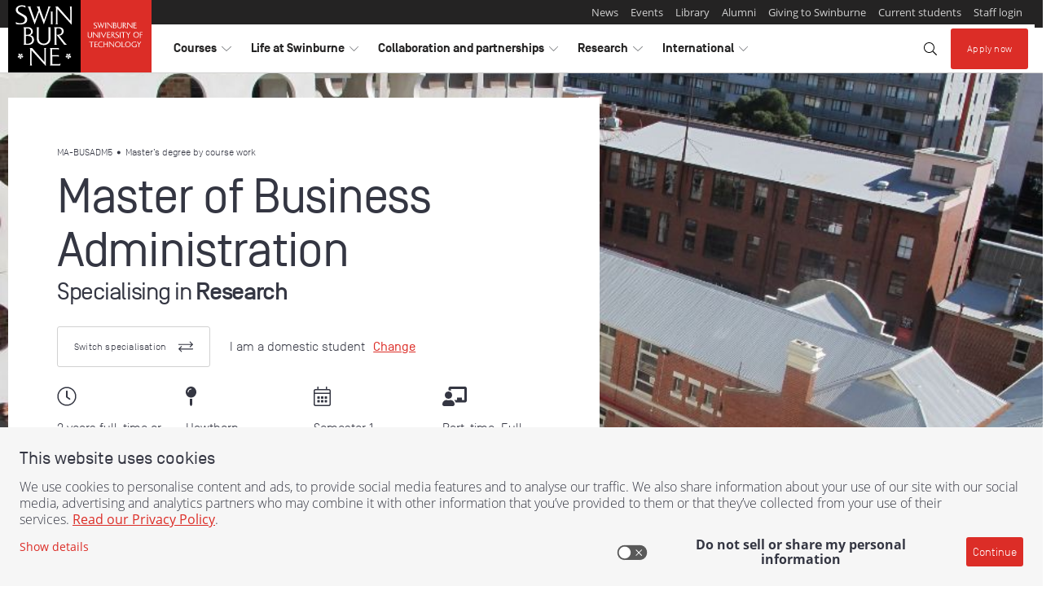

--- FILE ---
content_type: text/html;charset=utf-8
request_url: https://www.swinburne.edu.au/course/postgraduate/master-of-business-administration/research/
body_size: 37875
content:
<!DOCTYPE HTML>
<html lang="en-AU">
<head>
  <meta charset="utf-8"/>
  <title>[UNPUBLISHED] Master of Business Administration specialising in Research | Swinburne</title>
  
  <meta name="description" content="Advance your research skills with Swinburne&#39;s MBA program. Gain insights into business trends and strategies through rigorous academic study."/>

  
  
    
    

    
  

  

  
  

  
  

  
  
  
    
      <meta property="og:image" content="https://www.swinburne.edu.au/content/dam/media/place/buildings-IMG_0436.JPG/_jcr_content/renditions/cq5dam.web.1280.720.jpeg"/>
    
  
    
      <meta property="og:image:width" content="1280"/>
    
  
    
      <meta property="og:title" content="[UNPUBLISHED] Master of Business Administration specialising in Research"/>
    
  
    
      <meta property="og:image:height" content="720"/>
    
  
    
      <meta property="og:url" content="https://www.swinburne.edu.au/course/postgraduate/master-of-business-administration/research/"/>
    
  
    
  
  <script defer="defer" type="text/javascript" src="https://rum.hlx.page/.rum/@adobe/helix-rum-js@%5E2/dist/rum-standalone.js" data-routing="env=prod,tier=publish,ams=Swinburne University of Technology" integrity="" crossorigin="anonymous" data-enhancer-version="" data-enhancer-hash=""></script>
<link rel="canonical" href="https://www.swinburne.edu.au/course/postgraduate/master-of-business-administration/research/"/>


  <script>
    //this is to fix an issue where the course details component is being rendered twice
    //This was introduced by adding the component to sling dynamic
    if(document.body.querySelector('body > .course-details')){
      document.body.querySelector('body > .course-details').remove();
      console.log("Removed extra course details component that was direct child of body");
    }
  </script>



  

  <script>(function(g,b,d,f){(function(a,c,d){if(a){var e=b.createElement("style");e.id=c;e.innerHTML=d;a.appendChild(e)}})(b.getElementsByTagName("head")[0],"at-body-style",d);setTimeout(function(){var a=b.getElementsByTagName("head")[0];if(a){var c=b.getElementById("at-body-style");c&&a.removeChild(c)}},f)})(window,document,"body {opacity: 0 !important}",3E3);</script>


  
  
      
          
              
                  
                  
  
    
<script src="/etc.clientlibs/swinburne/components/analytics/datalayer/clientlibs.c8d70e04e1cf4f745df538b61c53345d.js"></script>



  <script>
    window.digitalData = {
        course: {
          courseInfo: {
            id: 'ma-busadm5',
            location: 'hawthorn',
            name: 'master of business administration',
            type: 'master’s degree by course work',
            studyLevel: 'master, phd and graduate study',
            studyArea: 'business',
            major: '',
            studyMode: 'part-time|full-time',
            atarEntryScore: '',
            discipline: 'information technology|business information systems|entrepreneurship and innovation'.split("|").filter(val => val != 'null').join("|")
          },
        },

        page: {
            attributes: {},

            pageInfo: {
                abort           : 'false',
                contentCountry  : 'Australia',
                contentLanguage : 'english',
                pageName        : '',
                pageType        : 'course',
                pagePath        : '/content/swinburne-site/au/en/current-ia/course/postgraduate/master-of-business-administration/research',
                effectiveDate   : '',
                platform        : 'aem',
            },
        },

        form: {
            fieldName   : '',
            name        : '',
            referenceId : '',
            status      : '',
            stepName    : '',
        },

        event: [{
            eventAction : '',
            timeStamp   : '',
        }],

        error: [{
            code    : '',
            message : '',
        }],
    };

    window.digitalData.page.pageInfo.breakPoint     = SWINBURNE.analytics.getBreakpoint()['label'];
    window.digitalData.page.pageInfo.referringURL   = SWINBURNE.analytics.getReferringUrl();
    window.digitalData.page.pageInfo.destinationUrl = SWINBURNE.analytics.getDestinationUrl();

    // If the page type isn't set by the page details component, take the appropriate value from the URL
    if(window.digitalData.page.pageInfo.pageType === "") {
      window.digitalData.page.pageInfo.pageType = 'course';
    }

    document.addEventListener('DOMContentLoaded', function() {
        window.digitalData.page.pageInfo.sections = SWINBURNE.analytics.getSections();
        window.digitalData.page.pageInfo.bannerIds = SWINBURNE.analytics.getBannerIds();
    });

  
    window.digitalData.page.attributes.liveChatSource = 'Campaign-';
  
  </script>

              
          
      



  
  
    <script type="text/javascript">
    window.digitalData.page.attributes.liveChat = "proactive"
    </script>


  
    
    

    

    


        <script type="text/javascript" src="//assets.adobedtm.com/launch-ENff3603b5bce848df8b05b43e547e1dd8.min.js" async></script>


    
    
<script src="/etc.clientlibs/swinburne-site/clientlibs/sut/clientlibs-header.4bcbd277e659cfec114ef153f4bbc657.js"></script>



    
    
<link rel="stylesheet" href="/etc.clientlibs/swinburne-site/clientlibs/sut/clientlibs-header.5b5eb94bd684ac183a3a500a084a6419.css" type="text/css">
<link rel="stylesheet" href="/etc.clientlibs/core/wcm/components/tabs/v1/tabs/clientlibs/site.7a95ec392f2237b971375766caa4e352.css" type="text/css">



    


  <meta http-equiv="X-UA-Compatible" content="IE=Edge"/>
<meta name="viewport" content="width=device-width, initial-scale=1"/>














  
</head>
<body class="v2 base page basicpage">




<div class="container">
  <div class="header">

    
    

    
    

    
    
    

    
    
    


    
    

    
    

    
    
  <header component="component" data-layer-componentpath="header" class="header" role="banner" id="header_LPGZQ4PYC">
    <!--noindex-->
    <div class="responsivegrid">


<div class="aem-Grid aem-Grid--12 aem-Grid--default--12 ">
    
    <!-- SDI include (path: /content/swinburne-site/au/en/_jcr_content/header/par/experiencefragment.exf.html/cq/experience-fragments/editor/components/experiencefragment, resourceType: cq/experience-fragments/editor/components/experiencefragment) -->


    
    
    






<div class="aem-Grid aem-Grid--12 aem-Grid--default--12 ">
    
    <div class="contentblock aem-GridColumn aem-GridColumn--default--12">

  
  
    


  
  
  <section component="component" data-layer-componentpath="root/contentblock" class="contentblock brand-header" id="contentblock_swinburne_global" data-layer-track="false">
    

    

    <div class="responsivegrid">


<div class="aem-Grid aem-Grid--12 aem-Grid--default--12 ">
    
    <div class="contentblock aem-GridColumn aem-GridColumn--default--12">

  
  
    


  
  
    <div component="component" data-layer-componentpath="root/contentblock/par/contentblock" class="contentblock brand-header__container navbar-expand-lg navbar-light parsys" id="contentblock_1XEWJNPXD" data-layer-track="false">
        
        

    
    
    <div component="component" data-layer-componentpath="root/contentblock/par/contentblock/par/embedsource" class="embedsource theme--logo" id="embedsource_MDEJAWPV4">
        <a href="https://www.swinburne.edu.au/"><img class="invisible-md-up" src="/content/dam/media/brand/logo-small.svg" alt="Home - Swinburne - Swinburne University of Technology logo"/>
<img class="invisible-sm-down" src="/content/dam/media/brand/logo-long-full.svg" alt="Home - Swinburne - Swinburne University of Technology logo"></a>
    </div>


    
    
    





  
  
    <button component="component" data-layer-componentpath="root/contentblock/par/contentblock/par/link" class="link navbar-toggler button" id="global_header_link" data-layer-track="false" data-target="#header-nav-container" data-toggle="collapse">
        
    <i class="icon fal fa-bars"></i>

        <span class="link-text">Explore</span>
        
    </button>


  
  
    





  
  
    


  
  
    <div component="component" data-layer-componentpath="root/contentblock/par/contentblock/par/contentblock_1339506827" class="contentblock brand-header__nav-container navbar-expand-lg navbar-light parsys" id="header-nav-container" data-layer-track="false">
        
        

  
  
    


  
  
    <div component="component" data-layer-componentpath="root/contentblock/par/contentblock/par/contentblock_1339506827/par/contentblock" class="contentblock brand-header__admin parsys" id="contentblock_THYYTHLIR" data-layer-track="false">
        
        

  
  
    


  
  
    <div component="component" data-layer-componentpath="root/contentblock/par/contentblock/par/contentblock_1339506827/par/contentblock/par/contentblock" class="contentblock parsys" id="contentblock_1FMPCFGTW" data-layer-track="false">
        
        
    </div>


  
  
    





    
    
    <div component="component" data-layer-componentpath="root/contentblock/par/contentblock/par/contentblock_1339506827/par/contentblock/par/text" class="text invisible-lg-up text-grey-2" id="text_CKNILYGRL" data-layer-track="false">
        <p>More from Swinburne University</p>

    </div>


    
    
    





  
  
  <div data-layer-label="pagelist_WHHYTX23O" component="component" data-layer-componentpath="root/contentblock/par/contentblock/par/contentblock_1339506827/par/contentblock/par/pagelist" class="pagelist theme--lists-horizontal" data-list-split-enabled="false" data-list-split-every="5" data-badge="default" id="pagelist_WHHYTX23O" data-layer-track="false">

    <div class="content">
      
  
    

    
      <ul class="list">
    

    
      <li class="first   ">
        

  
  

  
  

  
  
    <a href="/news" title="News" data-layer-location="page details" data-layer-componentpath="article/par/page_details_copy" data-layer-label="news" data-layer-track="true">
        
        <span class="title">News</span></a>





        
      </li>

      
    
      <li class="  item ">
        

  
  

  
  

  
  
    <a href="/events" title="Events" data-layer-location="Page Details" data-layer-componentpath="article/par/page_details" data-layer-label="Events" data-layer-track="true">
        
        <span class="title">Events</span></a>





        
      </li>

      
    
      <li class="  item ">
        

  
  

  
  

  
  
    <a href="/library" title="Library" data-layer-location="Page Details" data-layer-componentpath="article/par/page_details" data-layer-label="Library" data-layer-track="true">
        
        <span class="title">Library</span></a>





        
      </li>

      
    
      <li class="  item ">
        

  
  

  
  

  
  
    <a href="/alumni" title="Alumni" data-layer-location="Page Details" data-layer-componentpath="article/par/page_details_copy" data-layer-label="Swinburne Alumni" data-layer-track="true">
        
        <span class="title">Alumni</span></a>





        
      </li>

      
    
      <li class="  item ">
        

  
  

  
  

  
  
    <a href="/about/giving-to-swinburne" title="Giving to Swinburne" data-layer-location="Page Details " data-layer-componentpath="article/par/page_details" data-layer-label="Giving to Swinburne" data-layer-track="true">
        
        <span class="title">Giving to Swinburne</span></a>





        
      </li>

      
    
      <li class="  item ">
        

  
  

  
  

  
  
    <a href="/student-login" title="Current students" data-layer-location="Page Details" data-layer-componentpath="article/par/page_details" data-layer-label="Student Login" data-layer-track="true">
        
        <span class="title">Current students</span></a>





        
      </li>

      
    
      <li class=" last  ">
        

  
  

  
  

  
  
    <a href="/staff-login" title="Staff login" data-layer-location="Page Details" data-layer-componentpath="article/par/page_details_copy" data-layer-label="Staff login" data-layer-track="true">
        
        <span class="title">Staff login</span></a>





        
      </li>

      
    

    
      </ul>
    
  

    </div>

    
    

  </div>


  
  
    


<script>
    var x, i;
    x = document.getElementsByClassName("pagelist list aem-GridColumn aem-GridColumn--default--12");
    for (i = 0; i < x.length; i++) {
        x[i].setAttribute("class", "list aem-GridColumn aem-GridColumn--default--12");
    }
</script>

    </div>


  
  
    





    
    
    


    
    

    
    

    
    
  <ul component="component" data-layer-componentpath="root/contentblock/par/contentblock/par/contentblock_1339506827/par/navlist_862816500" class="navlist brand-header__nav dropdown" id="header-nav" data-layer-track="false">
    
  
    
  
  
  
    
  
  
    
  
  
  <li class="nav-item dropdown l-1">
    

    
    


    
    
      <button class="nav-link  dropdown-toggle   l-1" role="button" data-toggle="dropdown" aria-haspopup="true" aria-expanded="false" id="header-nav_courses" aria-label="toggle Courses menu" title="toggle Courses menu">
        <span class="sr-only">visit</span>Courses
        <i class="dropdown-toggle-split-icon  icon--horizontal  fal  fa-chevron-right"></i>
        <i class="dropdown-toggle-split-icon  icon--vertical  fal  fa-chevron-down"></i>
        <span class="sr-only">toggle Courses menu</span>
      </button>

      
      <div class="dropdown-menu  nested  l-1" aria-labelledby="header-nav_courses" x-placement="bottom-start">
        
        
        <a class="nav-link  mega-menu-heading   l-1" href="/courses" title="Go to  Courses">Courses</a>


        <ul class="navlist  l-1">
          
            
  
  
    
  
  
    
  
  
  
    
  
  <li class="nav-item dropdown-submenu l-2">
    

    
    


    
    
      <button class="nav-link  dropdown-toggle   l-2" role="button" data-toggle="dropdown" aria-haspopup="true" aria-expanded="false" id="header-nav_courses_find-a-course" aria-label="toggle Find a course menu" title="toggle Find a course menu">
        <span class="sr-only">visit</span>Find a course
        <i class="dropdown-toggle-split-icon  icon--horizontal  fal  fa-chevron-right"></i>
        <i class="dropdown-toggle-split-icon  icon--vertical  fal  fa-chevron-down"></i>
        <span class="sr-only">toggle Find a course menu</span>
      </button>

      
      <div class="dropdown-menu  nested  l-2" aria-labelledby="header-nav_courses_find-a-course" x-placement="bottom-start">
        
        
        <a class="nav-link  mega-menu-heading   l-2" href="/courses/find-a-course" title="Go to  Find a course">Find a course</a>


        <ul class="navlist  l-2">
          
            
  
  
    
  
  
    
  
  
  
    
  
  <li class="nav-item l-3">
    

    
    <a href="/courses/find-a-course/arts-humanities-social-sciences" class="nav-link  l-3" title="Go to  Arts, Humanities and Social Sciences">Arts, Humanities and Social Sciences</a>


    
    
  </li>

          
            
  
  
    
  
  
    
  
  
  
    
  
  <li class="nav-item l-3">
    

    
    <a href="/courses/find-a-course/aviation" class="nav-link  l-3" title="Go to  Aviation">Aviation</a>


    
    
  </li>

          
            
  
  
    
  
  
    
  
  
  
    
  
  <li class="nav-item l-3">
    

    
    <a href="/courses/find-a-course/built-environment-architecture" class="nav-link  l-3" title="Go to  Built Environment and Architecture">Built Environment and Architecture</a>


    
    
  </li>

          
            
  
  
    
  
  
    
  
  
  
    
  
  <li class="nav-item l-3">
    

    
    <a href="/courses/find-a-course/business" class="nav-link  l-3" title="Go to  Business">Business</a>


    
    
  </li>

          
            
  
  
    
  
  
    
  
  
  
    
  
  <li class="nav-item l-3">
    

    
    <a href="/courses/find-a-course/design" class="nav-link  l-3" title="Go to  Design">Design</a>


    
    
  </li>

          
            
  
  
    
  
  
    
  
  
  
    
  
  <li class="nav-item l-3">
    

    
    <a href="/courses/find-a-course/education" class="nav-link  l-3" title="Go to  Education">Education</a>


    
    
  </li>

          
            
  
  
    
  
  
    
  
  
  
    
  
  <li class="nav-item l-3">
    

    
    <a href="/courses/find-a-course/engineering" class="nav-link  l-3" title="Go to  Engineering">Engineering</a>


    
    
  </li>

          
            
  
  
    
  
  
    
  
  
  
    
  
  <li class="nav-item l-3">
    

    
    <a href="/courses/find-a-course/film-television" class="nav-link  l-3" title="Go to  Film and Television">Film and Television</a>


    
    
  </li>

          
            
  
  
    
  
  
    
  
  
  
    
  
  <li class="nav-item l-3">
    

    
    <a href="/courses/find-a-course/games-animation" class="nav-link  l-3" title="Go to  Games and Animation">Games and Animation</a>


    
    
  </li>

          
            
  
  
    
  
  
    
  
  
  
    
  
  <li class="nav-item l-3">
    

    
    <a href="/courses/find-a-course/health" class="nav-link  l-3" title="Go to  Health">Health</a>


    
    
  </li>

          
            
  
  
    
  
  
    
  
  
  
    
  
  <li class="nav-item l-3">
    

    
    <a href="/courses/find-a-course/information-technology" class="nav-link  l-3" title="Go to  Information Technology">Information Technology</a>


    
    
  </li>

          
            
  
  
    
  
  
    
  
  
  
    
  
  <li class="nav-item l-3">
    

    
    <a href="/courses/find-a-course/law" class="nav-link  l-3" title="Go to  Law">Law</a>


    
    
  </li>

          
            
  
  
    
  
  
    
  
  
  
    
  
  <li class="nav-item l-3">
    

    
    <a href="/courses/find-a-course/media-communication" class="nav-link  l-3" title="Go to  Media and Communication">Media and Communication</a>


    
    
  </li>

          
            
  
  
    
  
  
    
  
  
  
    
  
  <li class="nav-item l-3">
    

    
    <a href="/courses/find-a-course/nursing" class="nav-link  l-3" title="Go to  Nursing">Nursing</a>


    
    
  </li>

          
            
  
  
    
  
  
    
  
  
  
    
  
  <li class="nav-item l-3">
    

    
    <a href="/courses/find-a-course/psychology" class="nav-link  l-3" title="Go to  Psychology">Psychology </a>


    
    
  </li>

          
            
  
  
    
  
  
    
  
  
  
    
  
  <li class="nav-item l-3">
    

    
    <a href="/courses/find-a-course/science" class="nav-link  l-3" title="Go to  Science">Science</a>


    
    
  </li>

          
            
  
  
    
  
  
    
  
  
  
    
  
  <li class="nav-item l-3">
    

    
    <a href="/courses/find-a-course/trades-apprenticeships" class="nav-link  l-3" title="Go to  Trades and Apprenticeships">Trades and Apprenticeships</a>


    
    
  </li>

          
        </ul>
      </div>
    
  </li>

          
            
  
  
    
  
  
    
  
  
  
    
  
  <li class="nav-item l-2">
    

    
    <a href="https://www.swinburne.edu.au/courses/course-delivery-options/study-online/" class="nav-link  l-2" title="Go to  Study online">Study online</a>


    
    
  </li>

          
            
  
  
    
  
  
    
  
  
  
    
  
  <li class="nav-item dropdown-submenu l-2">
    

    
    


    
    
      <button class="nav-link  dropdown-toggle   l-2" role="button" data-toggle="dropdown" aria-haspopup="true" aria-expanded="false" id="header-nav_courses_planning-your-future" aria-label="toggle Planning your future menu" title="toggle Planning your future menu">
        <span class="sr-only">visit</span>Planning your future
        <i class="dropdown-toggle-split-icon  icon--horizontal  fal  fa-chevron-right"></i>
        <i class="dropdown-toggle-split-icon  icon--vertical  fal  fa-chevron-down"></i>
        <span class="sr-only">toggle Planning your future menu</span>
      </button>

      
      <div class="dropdown-menu  nested  l-2" aria-labelledby="header-nav_courses_planning-your-future" x-placement="bottom-start">
        
        
        <a class="nav-link  mega-menu-heading   l-2" href="/courses/planning-your-future" title="Go to  Planning your future">Planning your future</a>


        <ul class="navlist  l-2">
          
            
  
  
    
  
  
    
  
  
  
    
  
  <li class="nav-item l-3">
    

    
    <a href="/courses/planning-your-future/entry-into-university-from-vce" class="nav-link  l-3" title="Go to  Transition to university from VCE">Transition to university from VCE</a>


    
    
  </li>

          
            
  
  
    
  
  
    
  
  
  
    
  
  <li class="nav-item l-3">
    

    
    <a href="/courses/planning-your-future/direct-entry-into-university" class="nav-link  l-3" title="Go to  Direct entry into university">Direct entry into university</a>


    
    
  </li>

          
            
  
  
    
  
  
    
  
  
  
    
  
  <li class="nav-item l-3">
    

    
    <a href="/courses/planning-your-future/returning-to-study" class="nav-link  l-3" title="Go to  Returning to study">Returning to study</a>


    
    
  </li>

          
            
  
  
    
  
  
    
  
  
  
    
  
  <li class="nav-item l-3">
    

    
    <a href="/courses/planning-your-future/vocational-education-tafe" class="nav-link  l-3" title="Go to  Vocational Education and Training at Swinburne">Vocational Education and Training at Swinburne</a>


    
    
  </li>

          
            
  
  
    
  
  
    
  
  
  
    
  
  <li class="nav-item l-3">
    

    
    <a href="/courses/planning-your-future/early-entry-program" class="nav-link  l-3" title="Go to  2026 Early Entry Program">Early Entry Program</a>


    
    
  </li>

          
            
  
  
    
  
  
    
  
  
  
    
  
  <li class="nav-item l-3">
    

    
    <a href="/courses/planning-your-future/admission-requirements" class="nav-link  l-3" title="Go to  University entry requirements">University entry requirements</a>


    
    
  </li>

          
            
  
  
    
  
  
    
  
  
  
    
  
  <li class="nav-item l-3">
    

    
    <a href="/courses/planning-your-future/switching-to-swinburne" class="nav-link  l-3" title="Go to  Transferring to Swinburne">Transferring to Swinburne</a>


    
    
  </li>

          
            
  
  
    
  
  
    
  
  
  
    
  
  <li class="nav-item l-3">
    

    
    <a href="/courses/planning-your-future/pathways-from-the-workforce-recognition-of-prior-learning" class="nav-link  l-3" title="Go to  Recognition of prior learning in the workplace">Recognition of prior learning in the workplace</a>


    
    
  </li>

          
            
  
  
    
  
  
    
  
  
  
    
  
  <li class="nav-item l-3">
    

    
    <a href="/courses/planning-your-future/study-abroad-in-melbourne" class="nav-link  l-3" title="Go to  Study abroad in Melbourne">Study abroad in Melbourne</a>


    
    
  </li>

          
            
  
  
    
  
  
    
  
  
  
    
  
  <li class="nav-item l-3">
    

    
    <a href="/courses/planning-your-future/indigenous-students" class="nav-link  l-3" title="Go to  Opportunities for Indigenous future students">Opportunities for Indigenous future students</a>


    
    
  </li>

          
            
  
  
    
  
  
    
  
  
  
    
  
  <li class="nav-item l-3">
    

    
    <a href="https://www.swinburne.edu.au/courses/planning-your-future/university-pathways/guaranteed-pathways-from-tafe/" class="nav-link  l-3" title="Go to  Guaranteed pathways from TAFE">Guaranteed pathways from TAFE</a>


    
    
  </li>

          
        </ul>
      </div>
    
  </li>

          
            
  
  
    
  
  
    
  
  
  
    
  
  <li class="nav-item dropdown-submenu l-2">
    

    
    


    
    
      <button class="nav-link  dropdown-toggle   l-2" role="button" data-toggle="dropdown" aria-haspopup="true" aria-expanded="false" id="header-nav_courses_study-levels-explained" aria-label="toggle Study levels and options menu" title="toggle Study levels and options menu">
        <span class="sr-only">visit</span>Study levels and options
        <i class="dropdown-toggle-split-icon  icon--horizontal  fal  fa-chevron-right"></i>
        <i class="dropdown-toggle-split-icon  icon--vertical  fal  fa-chevron-down"></i>
        <span class="sr-only">toggle Study levels and options menu</span>
      </button>

      
      <div class="dropdown-menu  nested  l-2" aria-labelledby="header-nav_courses_study-levels-explained" x-placement="bottom-start">
        
        
        <a class="nav-link  mega-menu-heading   l-2" href="/courses/study-levels-explained" title="Go to  Study levels and options">Study levels and options</a>


        <ul class="navlist  l-2">
          
            
  
  
    
  
  
    
  
  
  
    
  
  <li class="nav-item l-3">
    

    
    <a href="/courses/study-levels-explained/short-courses" class="nav-link  l-3" title="Go to  Short courses">Short courses</a>


    
    
  </li>

          
            
  
  
    
  
  
    
  
  
  
    
  
  <li class="nav-item l-3">
    

    
    <a href="/courses/study-levels-explained/university-certificates" class="nav-link  l-3" title="Go to  University certificates">University certificates</a>


    
    
  </li>

          
            
  
  
    
  
  
    
  
  
  
    
  
  <li class="nav-item l-3">
    

    
    <a href="/courses/study-levels-explained/pre-apprenticeships" class="nav-link  l-3" title="Go to  Pre-apprenticeships">Pre-apprenticeships</a>


    
    
  </li>

          
            
  
  
    
  
  
    
  
  
  
    
  
  <li class="nav-item l-3">
    

    
    <a href="/courses/study-levels-explained/apprenticeships" class="nav-link  l-3" title="Go to  Apprenticeships">Apprenticeships</a>


    
    
  </li>

          
            
  
  
    
  
  
    
  
  
  
    
  
  <li class="nav-item l-3">
    

    
    <a href="/courses/study-levels-explained/associate-degrees" class="nav-link  l-3" title="Go to  Associate degrees">Associate degrees</a>


    
    
  </li>

          
            
  
  
    
  
  
    
  
  
  
    
  
  <li class="nav-item l-3">
    

    
    <a href="/courses/study-levels-explained/bachelor-degrees" class="nav-link  l-3" title="Go to  Bachelor degrees">Bachelor degrees</a>


    
    
  </li>

          
            
  
  
    
  
  
    
  
  
  
    
  
  <li class="nav-item l-3">
    

    
    <a href="/courses/study-levels-explained/diplomas" class="nav-link  l-3" title="Go to  Diplomas">Diplomas</a>


    
    
  </li>

          
            
  
  
    
  
  
    
  
  
  
    
  
  <li class="nav-item l-3">
    

    
    <a href="/courses/study-levels-explained/double-degrees" class="nav-link  l-3" title="Go to  Double degrees">Double degrees</a>


    
    
  </li>

          
            
  
  
    
  
  
    
  
  
  
    
  
  <li class="nav-item l-3">
    

    
    <a href="/courses/study-levels-explained/certificates" class="nav-link  l-3" title="Go to  Certificates">Certificates</a>


    
    
  </li>

          
            
  
  
    
  
  
    
  
  
  
    
  
  <li class="nav-item l-3">
    

    
    <a href="/courses/study-levels-explained/elicos" class="nav-link  l-3" title="Go to  ELICOS">ELICOS</a>


    
    
  </li>

          
            
  
  
    
  
  
    
  
  
  
    
  
  <li class="nav-item l-3">
    

    
    <a href="/courses/study-levels-explained/traineeships" class="nav-link  l-3" title="Go to  Traineeships">Traineeships</a>


    
    
  </li>

          
            
  
  
    
  
  
    
  
  
  
    
  
  <li class="nav-item l-3">
    

    
    <a href="/courses/study-levels-explained/trades-short-courses" class="nav-link  l-3" title="Go to  Trade short courses">Trade short courses</a>


    
    
  </li>

          
            
  
  
    
  
  
    
  
  
  
    
  
  <li class="nav-item l-3">
    

    
    <a href="/courses/study-levels-explained/doctor-of-philosophy" class="nav-link  l-3" title="Go to  Doctor of Philosophy">Doctor of Philosophy</a>


    
    
  </li>

          
            
  
  
    
  
  
    
  
  
  
    
  
  <li class="nav-item l-3">
    

    
    <a href="/courses/study-levels-explained/master-degrees" class="nav-link  l-3" title="Go to  Master degrees">Master degrees</a>


    
    
  </li>

          
            
  
  
    
  
  
    
  
  
  
    
  
  <li class="nav-item l-3">
    

    
    <a href="/courses/study-levels-explained/graduate-diploma-courses" class="nav-link  l-3" title="Go to  Graduate diploma courses">Graduate diploma courses</a>


    
    
  </li>

          
            
  
  
    
  
  
    
  
  
  
    
  
  <li class="nav-item l-3">
    

    
    <a href="/courses/study-levels-explained/graduate-certificate-courses" class="nav-link  l-3" title="Go to  Graduate certificate courses">Graduate certificate courses</a>


    
    
  </li>

          
        </ul>
      </div>
    
  </li>

          
            
  
  
    
  
  
    
  
  
  
    
  
  <li class="nav-item dropdown-submenu l-2">
    

    
    


    
    
      <button class="nav-link  dropdown-toggle   l-2" role="button" data-toggle="dropdown" aria-haspopup="true" aria-expanded="false" id="header-nav_courses_course-delivery-options" aria-label="toggle Course delivery menu" title="toggle Course delivery menu">
        <span class="sr-only">visit</span>Course delivery
        <i class="dropdown-toggle-split-icon  icon--horizontal  fal  fa-chevron-right"></i>
        <i class="dropdown-toggle-split-icon  icon--vertical  fal  fa-chevron-down"></i>
        <span class="sr-only">toggle Course delivery menu</span>
      </button>

      
      <div class="dropdown-menu  nested  l-2" aria-labelledby="header-nav_courses_course-delivery-options" x-placement="bottom-start">
        
        
        <a class="nav-link  mega-menu-heading   l-2" href="/courses/course-delivery-options" title="Go to  Course delivery options">Course delivery</a>


        <ul class="navlist  l-2">
          
            
  
  
    
  
  
    
  
  
  
    
  
  <li class="nav-item l-3">
    

    
    <a href="/courses/course-delivery-options/study-online" class="nav-link  l-3" title="Go to  Study online at Swinburne">Study online</a>


    
    
  </li>

          
            
  
  
    
  
  
    
  
  
  
    
  
  <li class="nav-item l-3">
    

    
    <a href="/courses/course-delivery-options/studying-outside-australia" class="nav-link  l-3" title="Go to  Studying outside of Australia">Studying outside of Australia </a>


    
    
  </li>

          
            
  
  
    
  
  
    
  
  
  
    
  
  <li class="nav-item l-3">
    

    
    <a href="/courses/course-delivery-options/studying-on-campus" class="nav-link  l-3" title="Go to  Study on campus">Study on campus</a>


    
    
  </li>

          
        </ul>
      </div>
    
  </li>

          
            
  
  
    
  
  
    
  
  
  
    
  
  <li class="nav-item dropdown-submenu l-2">
    

    
    


    
    
      <button class="nav-link  dropdown-toggle   l-2" role="button" data-toggle="dropdown" aria-haspopup="true" aria-expanded="false" id="header-nav_courses_fees" aria-label="toggle Fees menu" title="toggle Fees menu">
        <span class="sr-only">visit</span>Fees
        <i class="dropdown-toggle-split-icon  icon--horizontal  fal  fa-chevron-right"></i>
        <i class="dropdown-toggle-split-icon  icon--vertical  fal  fa-chevron-down"></i>
        <span class="sr-only">toggle Fees menu</span>
      </button>

      
      <div class="dropdown-menu  nested  l-2" aria-labelledby="header-nav_courses_fees" x-placement="bottom-start">
        
        
        <a class="nav-link  mega-menu-heading   l-2" href="/courses/fees" title="Go to  Fees">Fees</a>


        <ul class="navlist  l-2">
          
            
  
  
    
  
  
    
  
  
  
    
  
  <li class="nav-item l-3">
    

    
    <a href="/courses/fees/loans-discounts-local-students" class="nav-link  l-3" title="Go to  Loans and discounts for local students">Loans and discounts for local students</a>


    
    
  </li>

          
            
  
  
    
  
  
    
  
  
  
    
  
  <li class="nav-item l-3">
    

    
    <a href="/courses/fees/fees-for-international-students" class="nav-link  l-3" title="Go to  Fees for international students">Fees for international students</a>


    
    
  </li>

          
            
  
  
    
  
  
    
  
  
  
    
  
  <li class="nav-item l-3">
    

    
    <a href="/courses/fees/fees-for-local-students" class="nav-link  l-3" title="Go to  Fees for local students">Fees for local students</a>


    
    
  </li>

          
            
  
  
    
  
  
    
  
  
  
    
  
  <li class="nav-item l-3">
    

    
    <a href="/courses/fees/student-services-amenities-fee" class="nav-link  l-3" title="Go to  Student Services and Amenities Fee">Student Services and Amenities Fee</a>


    
    
  </li>

          
        </ul>
      </div>
    
  </li>

          
            
  
  
    
  
  
    
  
  
  
    
  
  <li class="nav-item dropdown-submenu l-2">
    

    
    


    
    
      <button class="nav-link  dropdown-toggle   l-2" role="button" data-toggle="dropdown" aria-haspopup="true" aria-expanded="false" id="header-nav_courses_scholarships" aria-label="toggle Scholarships menu" title="toggle Scholarships menu">
        <span class="sr-only">visit</span>Scholarships
        <i class="dropdown-toggle-split-icon  icon--horizontal  fal  fa-chevron-right"></i>
        <i class="dropdown-toggle-split-icon  icon--vertical  fal  fa-chevron-down"></i>
        <span class="sr-only">toggle Scholarships menu</span>
      </button>

      
      <div class="dropdown-menu  nested  l-2" aria-labelledby="header-nav_courses_scholarships" x-placement="bottom-start">
        
        
        <a class="nav-link  mega-menu-heading   l-2" href="https://www.swinburne.edu.au/study/options/scholarships/" title="Go to  Scholarships">Scholarships</a>


        <ul class="navlist  l-2">
          
            
  
  
    
  
  
    
  
  
  
    
  
  <li class="nav-item l-3">
    

    
    <a href="/courses/scholarships/scholarship-conditions" class="nav-link  l-3" title="Go to  Scholarship conditions">Scholarship conditions</a>


    
    
  </li>

          
            
  
  
    
  
  
    
  
  
  
    
  
  <li class="nav-item l-3">
    

    
    <a href="/courses/scholarships/international-scholarships" class="nav-link  l-3" title="Go to  Scholarships for international students">Scholarships for international students</a>


    
    
  </li>

          
        </ul>
      </div>
    
  </li>

          
            
  
  
    
  
  
    
  
  
  
    
  
  <li class="nav-item dropdown-submenu l-2">
    

    
    


    
    
      <button class="nav-link  dropdown-toggle   l-2" role="button" data-toggle="dropdown" aria-haspopup="true" aria-expanded="false" id="header-nav_courses_applying" aria-label="toggle Applying menu" title="toggle Applying menu">
        <span class="sr-only">visit</span>Applying
        <i class="dropdown-toggle-split-icon  icon--horizontal  fal  fa-chevron-right"></i>
        <i class="dropdown-toggle-split-icon  icon--vertical  fal  fa-chevron-down"></i>
        <span class="sr-only">toggle Applying menu</span>
      </button>

      
      <div class="dropdown-menu  nested  l-2" aria-labelledby="header-nav_courses_applying" x-placement="bottom-start">
        
        
        <a class="nav-link  mega-menu-heading   l-2" href="/courses/applying" title="Go to  Applying">Applying</a>


        <ul class="navlist  l-2">
          
            
  
  
    
  
  
    
  
  
  
    
  
  <li class="nav-item l-3">
    

    
    <a href="/courses/applying/how-to-apply-local" class="nav-link  l-3" title="Go to  How to apply as a local student">How to apply as a local student</a>


    
    
  </li>

          
            
  
  
    
  
  
    
  
  
  
    
  
  <li class="nav-item l-3">
    

    
    <a href="/courses/applying/how-to-apply-research-degree" class="nav-link  l-3" title="Go to  How to apply for a research degree">How to apply for a research degree</a>


    
    
  </li>

          
            
  
  
    
  
  
    
  
  
  
    
  
  <li class="nav-item l-3">
    

    
    <a href="/courses/applying/how-to-apply-international" class="nav-link  l-3" title="Go to  How to apply as an international student ">How to apply as an international student </a>


    
    
  </li>

          
            
  
  
    
  
  
    
  
  
  
    
  
  <li class="nav-item l-3">
    

    
    <a href="/courses/applying/asylum-seeker-refugee-support" class="nav-link  l-3" title="Go to  Apply as an asylum seeker or refugee">Apply as an asylum seeker or refugee</a>


    
    
  </li>

          
        </ul>
      </div>
    
  </li>

          
            
  
  
    
  
  
    
  
  
  
    
  
  <li class="nav-item dropdown-submenu l-2">
    

    
    


    
    
      <button class="nav-link  dropdown-toggle   l-2" role="button" data-toggle="dropdown" aria-haspopup="true" aria-expanded="false" id="header-nav_courses_enrolling" aria-label="toggle Enrolling menu" title="toggle Enrolling menu">
        <span class="sr-only">visit</span>Enrolling
        <i class="dropdown-toggle-split-icon  icon--horizontal  fal  fa-chevron-right"></i>
        <i class="dropdown-toggle-split-icon  icon--vertical  fal  fa-chevron-down"></i>
        <span class="sr-only">toggle Enrolling menu</span>
      </button>

      
      <div class="dropdown-menu  nested  l-2" aria-labelledby="header-nav_courses_enrolling" x-placement="bottom-start">
        
        
        <a class="nav-link  mega-menu-heading   l-2" href="/courses/enrolling" title="Go to  Enrolling">Enrolling</a>


        <ul class="navlist  l-2">
          
            
  
  
    
  
  
    
  
  
  
    
  
  <li class="nav-item l-3">
    

    
    <a href="/courses/enrolling/how-to-enrol" class="nav-link  l-3" title="Go to  How to enrol">How to enrol </a>


    
    
  </li>

          
            
  
  
    
  
  
    
  
  
  
    
  
  <li class="nav-item l-3">
    

    
    <a href="/courses/enrolling/understanding-your-offer" class="nav-link  l-3" title="Go to  Understanding your university offer ">Understanding your university offer</a>


    
    
  </li>

          
            
  
  
    
  
  
    
  
  
  
    
  
  <li class="nav-item l-3">
    

    
    <a href="/courses/enrolling/planning-your-course-structure" class="nav-link  l-3" title="Go to  Planning your course structure with the course planner    ">Course planner </a>


    
    
  </li>

          
            
  
  
    
  
  
    
  
  
  
    
  
  <li class="nav-item l-3">
    

    
    <a href="/courses/enrolling/setting-up-your-class-timetable" class="nav-link  l-3" title="Go to  Setting up your class timetable  ">Setting up your class timetable  </a>


    
    
  </li>

          
            
  
  
    
  
  
    
  
  
  
    
  
  <li class="nav-item l-3">
    

    
    <a href="/courses/enrolling/how-to-enrol-phd-master-degree-student" class="nav-link  l-3" title="Go to  How to enrol as a research student">Enrol as a PhD or master degree student  </a>


    
    
  </li>

          
        </ul>
      </div>
    
  </li>

          
        </ul>
      </div>
    
  </li>

  
    
  
    
  
  
  
    
  
  
    
  
  
  <li class="nav-item dropdown l-1">
    

    
    


    
    
      <button class="nav-link  dropdown-toggle   l-1" role="button" data-toggle="dropdown" aria-haspopup="true" aria-expanded="false" id="header-nav_life-at-swinburne" aria-label="toggle Life at Swinburne menu" title="toggle Life at Swinburne menu">
        <span class="sr-only">visit</span>Life at Swinburne
        <i class="dropdown-toggle-split-icon  icon--horizontal  fal  fa-chevron-right"></i>
        <i class="dropdown-toggle-split-icon  icon--vertical  fal  fa-chevron-down"></i>
        <span class="sr-only">toggle Life at Swinburne menu</span>
      </button>

      
      <div class="dropdown-menu  nested  l-1" aria-labelledby="header-nav_life-at-swinburne" x-placement="bottom-start">
        
        
        <a class="nav-link  mega-menu-heading   l-1" href="/life-at-swinburne" title="Go to  Life at Swinburne">Life at Swinburne</a>


        <ul class="navlist  l-1">
          
            
  
  
    
  
  
    
  
  
  
    
  
  <li class="nav-item dropdown-submenu l-2">
    

    
    


    
    
      <button class="nav-link  dropdown-toggle   l-2" role="button" data-toggle="dropdown" aria-haspopup="true" aria-expanded="false" id="header-nav_life-at-swinburne_why-choose-swinburne" aria-label="toggle Why Swinburne menu" title="toggle Why Swinburne menu">
        <span class="sr-only">visit</span>Why Swinburne
        <i class="dropdown-toggle-split-icon  icon--horizontal  fal  fa-chevron-right"></i>
        <i class="dropdown-toggle-split-icon  icon--vertical  fal  fa-chevron-down"></i>
        <span class="sr-only">toggle Why Swinburne menu</span>
      </button>

      
      <div class="dropdown-menu  nested  l-2" aria-labelledby="header-nav_life-at-swinburne_why-choose-swinburne" x-placement="bottom-start">
        
        
        <a class="nav-link  mega-menu-heading   l-2" href="/life-at-swinburne/why-choose-swinburne" title="Go to  Why study at Swinburne?">Why Swinburne</a>


        <ul class="navlist  l-2">
          
            
  
  
    
  
  
    
  
  
  
    
  
  <li class="nav-item l-3">
    

    
    <a href="/life-at-swinburne/why-choose-swinburne/why-study-in-australia" class="nav-link  l-3" title="Go to  Why study in Australia?"> Why study in Australia?</a>


    
    
  </li>

          
        </ul>
      </div>
    
  </li>

          
            
  
  
    
  
  
    
  
  
  
    
  
  <li class="nav-item dropdown-submenu l-2">
    

    
    


    
    
      <button class="nav-link  dropdown-toggle   l-2" role="button" data-toggle="dropdown" aria-haspopup="true" aria-expanded="false" id="header-nav_life-at-swinburne_living-in-melbourne" aria-label="toggle Living in Melbourne menu" title="toggle Living in Melbourne menu">
        <span class="sr-only">visit</span>Living in Melbourne
        <i class="dropdown-toggle-split-icon  icon--horizontal  fal  fa-chevron-right"></i>
        <i class="dropdown-toggle-split-icon  icon--vertical  fal  fa-chevron-down"></i>
        <span class="sr-only">toggle Living in Melbourne menu</span>
      </button>

      
      <div class="dropdown-menu  nested  l-2" aria-labelledby="header-nav_life-at-swinburne_living-in-melbourne" x-placement="bottom-start">
        
        
        <a class="nav-link  mega-menu-heading   l-2" href="/life-at-swinburne/living-in-melbourne" title="Go to  Living in Melbourne">Living in Melbourne</a>


        <ul class="navlist  l-2">
          
            
  
  
    
  
  
    
  
  
  
    
  
  <li class="nav-item l-3">
    

    
    <a href="/life-at-swinburne/living-in-melbourne/plan-your-arrival" class="nav-link  l-3" title="Go to  Plan your arrival in Melbourne">Plan your arrival in Melbourne</a>


    
    
  </li>

          
            
  
  
    
  
  
    
  
  
  
    
  
  <li class="nav-item l-3">
    

    
    <a href="/life-at-swinburne/living-in-melbourne/arriving-in-melbourne" class="nav-link  l-3" title="Go to  Arriving in Melbourne">Arriving in Melbourne</a>


    
    
  </li>

          
            
  
  
    
  
  
    
  
  
  
    
  
  <li class="nav-item l-3">
    

    
    <a href="/life-at-swinburne/living-in-melbourne/things-to-do-melbourne" class="nav-link  l-3" title="Go to  Things to do in Melbourne">Things to do in Melbourne</a>


    
    
  </li>

          
            
  
  
    
  
  
    
  
  
  
    
  
  <li class="nav-item l-3">
    

    
    <a href="/life-at-swinburne/living-in-melbourne/getting-around-melbourne" class="nav-link  l-3" title="Go to  Getting around Melbourne">Getting around Melbourne</a>


    
    
  </li>

          
            
  
  
    
  
  
    
  
  
  
    
  
  <li class="nav-item l-3">
    

    
    <a href="/life-at-swinburne/living-in-melbourne/costs-banking" class="nav-link  l-3" title="Go to  Money, living costs and banking in Australia">Money, living costs and banking in Australia</a>


    
    
  </li>

          
        </ul>
      </div>
    
  </li>

          
            
  
  
    
  
  
    
  
  
  
    
  
  <li class="nav-item dropdown-submenu l-2">
    

    
    


    
    
      <button class="nav-link  dropdown-toggle   l-2" role="button" data-toggle="dropdown" aria-haspopup="true" aria-expanded="false" id="header-nav_life-at-swinburne_international-students" aria-label="toggle International menu" title="toggle International menu">
        <span class="sr-only">visit</span>International
        <i class="dropdown-toggle-split-icon  icon--horizontal  fal  fa-chevron-right"></i>
        <i class="dropdown-toggle-split-icon  icon--vertical  fal  fa-chevron-down"></i>
        <span class="sr-only">toggle International menu</span>
      </button>

      
      <div class="dropdown-menu  nested  l-2" aria-labelledby="header-nav_life-at-swinburne_international-students" x-placement="bottom-start">
        
        
        <a class="nav-link  mega-menu-heading   l-2" href="/life-at-swinburne/international-students" title="Go to  International students">International</a>


        <ul class="navlist  l-2">
          
            
  
  
    
  
  
    
  
  
  
    
  
  <li class="nav-item l-3">
    

    
    <a href="https://www.swinburne.edu.au/courses/scholarships/international-scholarships/" class="nav-link  l-3" title="Go to  Page title">Scholarships</a>


    
    
  </li>

          
            
  
  
    
  
  
    
  
  
  
    
  
  <li class="nav-item l-3">
    

    
    <a href="https://www.swinburne.edu.au/courses/fees/fees-for-international-students/" class="nav-link  l-3" title="Go to  Page title">Fees</a>


    
    
  </li>

          
            
  
  
    
  
  
    
  
  
  
    
  
  <li class="nav-item l-3">
    

    
    <a href="https://www.swinburne.edu.au/courses/visas/" class="nav-link  l-3" title="Go to  Page title">Visas</a>


    
    
  </li>

          
            
  
  
    
  
  
    
  
  
  
    
  
  <li class="nav-item l-3">
    

    
    <a href="https://www.swinburne.edu.au/about/our-structure/organisational-structure/subsidiaries-entities/swinburne-college/" class="nav-link  l-3" title="Go to  Page title">ELICOS and Preparation courses</a>


    
    
  </li>

          
            
  
  
    
  
  
    
  
  
  
    
  
  <li class="nav-item l-3">
    

    
    <a href="https://www.swinburne.edu.au/courses/planning-your-future/study-abroad-in-melbourne/" class="nav-link  l-3" title="Go to  Page title">Studying abroad in Melbourne</a>


    
    
  </li>

          
            
  
  
    
  
  
    
  
  
  
    
  
  <li class="nav-item l-3">
    

    
    <a href="https://www.swinburne.edu.au/contact-us/find-an-education-agent/" class="nav-link  l-3" title="Go to  Page title">Find an agent</a>


    
    
  </li>

          
        </ul>
      </div>
    
  </li>

          
            
  
  
    
  
  
    
  
  
  
    
  
  <li class="nav-item dropdown-submenu l-2">
    

    
    


    
    
      <button class="nav-link  dropdown-toggle   l-2" role="button" data-toggle="dropdown" aria-haspopup="true" aria-expanded="false" id="header-nav_life-at-swinburne_getting-started-at-swinburne" aria-label="toggle Getting started menu" title="toggle Getting started menu">
        <span class="sr-only">visit</span>Getting started
        <i class="dropdown-toggle-split-icon  icon--horizontal  fal  fa-chevron-right"></i>
        <i class="dropdown-toggle-split-icon  icon--vertical  fal  fa-chevron-down"></i>
        <span class="sr-only">toggle Getting started menu</span>
      </button>

      
      <div class="dropdown-menu  nested  l-2" aria-labelledby="header-nav_life-at-swinburne_getting-started-at-swinburne" x-placement="bottom-start">
        
        
        <a class="nav-link  mega-menu-heading   l-2" href="/life-at-swinburne/getting-started-at-swinburne" title="Go to  Getting started at Swinburne">Getting started</a>


        <ul class="navlist  l-2">
          
            
  
  
    
  
  
    
  
  
  
    
  
  <li class="nav-item l-3">
    

    
    <a href="/life-at-swinburne/getting-started-at-swinburne/email-wifi-password-help" class="nav-link  l-3" title="Go to  Student email, password and Wi-Fi access">Student email, password and Wi-Fi access</a>


    
    
  </li>

          
            
  
  
    
  
  
    
  
  
  
    
  
  <li class="nav-item l-3">
    

    
    <a href="/life-at-swinburne/getting-started-at-swinburne/student-card-online-access" class="nav-link  l-3" title="Go to  Your student ID card and Swinburne login">Your student ID card and Swinburne login</a>


    
    
  </li>

          
            
  
  
    
  
  
    
  
  
  
    
  
  <li class="nav-item l-3">
    

    
    <a href="/life-at-swinburne/getting-started-at-swinburne/student-discounts-concessions" class="nav-link  l-3" title="Go to  Student discounts and concessions">Student discounts and concessions</a>


    
    
  </li>

          
        </ul>
      </div>
    
  </li>

          
            
  
  
    
  
  
    
  
  
  
    
  
  <li class="nav-item dropdown-submenu l-2">
    

    
    


    
    
      <button class="nav-link  dropdown-toggle   l-2" role="button" data-toggle="dropdown" aria-haspopup="true" aria-expanded="false" id="header-nav_life-at-swinburne_student-support-services" aria-label="toggle Student support menu" title="toggle Student support menu">
        <span class="sr-only">visit</span>Student support
        <i class="dropdown-toggle-split-icon  icon--horizontal  fal  fa-chevron-right"></i>
        <i class="dropdown-toggle-split-icon  icon--vertical  fal  fa-chevron-down"></i>
        <span class="sr-only">toggle Student support menu</span>
      </button>

      
      <div class="dropdown-menu  nested  l-2" aria-labelledby="header-nav_life-at-swinburne_student-support-services" x-placement="bottom-start">
        
        
        <a class="nav-link  mega-menu-heading   l-2" href="/life-at-swinburne/student-support-services" title="Go to  Student support services">Student support</a>


        <ul class="navlist  l-2">
          
            
  
  
    
  
  
    
  
  
  
    
  
  <li class="nav-item l-3">
    

    
    <a href="/life-at-swinburne/student-support-services/special-consideration-assistance" class="nav-link  l-3" title="Go to  Special consideration and extensions">Special consideration and extensions</a>


    
    
  </li>

          
            
  
  
    
  
  
    
  
  
  
    
  
  <li class="nav-item l-3">
    

    
    <a href="/life-at-swinburne/student-support-services/accommodation" class="nav-link  l-3" title="Go to  Accommodation">Accommodation</a>


    
    
  </li>

          
            
  
  
    
  
  
    
  
  
  
    
  
  <li class="nav-item l-3">
    

    
    <a href="/life-at-swinburne/student-support-services/study-learning-support" class="nav-link  l-3" title="Go to  Study and learning support">Study and learning support</a>


    
    
  </li>

          
            
  
  
    
  
  
    
  
  
  
    
  
  <li class="nav-item l-3">
    

    
    <a href="/life-at-swinburne/student-support-services/health-wellbeing" class="nav-link  l-3" title="Go to  Health and wellbeing">Health and wellbeing</a>


    
    
  </li>

          
            
  
  
    
  
  
    
  
  
  
    
  
  <li class="nav-item l-3">
    

    
    <a href="/life-at-swinburne/student-support-services/support-for-international-students" class="nav-link  l-3" title="Go to  Support for international students">Support for international students</a>


    
    
  </li>

          
            
  
  
    
  
  
    
  
  
  
    
  
  <li class="nav-item l-3">
    

    
    <a href="/life-at-swinburne/student-support-services/independent-advocacy-for-students" class="nav-link  l-3" title="Go to  Independent advocacy for students"> Independent advocacy for service</a>


    
    
  </li>

          
            
  
  
    
  
  
    
  
  
  
    
  
  <li class="nav-item l-3">
    

    
    <a href="/life-at-swinburne/student-support-services/indigenous-student-services" class="nav-link  l-3" title="Go to  Indigenous student services">Indigenous student services</a>


    
    
  </li>

          
            
  
  
    
  
  
    
  
  
  
    
  
  <li class="nav-item l-3">
    

    
    <a href="/life-at-swinburne/student-support-services/financial-support-advice" class="nav-link  l-3" title="Go to  Financial and equity support">Financial and equity support</a>


    
    
  </li>

          
            
  
  
    
  
  
    
  
  
  
    
  
  <li class="nav-item l-3">
    

    
    <a href="/life-at-swinburne/student-support-services/accessibility-services" class="nav-link  l-3" title="Go to  AccessAbility services ">AccessAbility services</a>


    
    
  </li>

          
            
  
  
    
  
  
    
  
  
  
    
  
  <li class="nav-item l-3">
    

    
    <a href="/life-at-swinburne/student-support-services/spiritual-care" class="nav-link  l-3" title="Go to  Spiritual wellbeing">Spiritual Wellbeing</a>


    
    
  </li>

          
            
  
  
    
  
  
    
  
  
  
    
  
  <li class="nav-item l-3">
    

    
    <a href="/life-at-swinburne/student-support-services/assault-reporting-help" class="nav-link  l-3" title="Go to  Assault reporting and help">Assault reporting and help</a>


    
    
  </li>

          
            
  
  
    
  
  
    
  
  
  
    
  
  <li class="nav-item l-3">
    

    
    <a href="/life-at-swinburne/student-support-services/asylum-seeker-refugee-support" class="nav-link  l-3" title="Go to  Asylum seeker and refugee support">Asylum seeker and refugee support</a>


    
    
  </li>

          
            
  
  
    
  
  
    
  
  
  
    
  
  <li class="nav-item l-3">
    

    
    <a href="/life-at-swinburne/student-support-services/studenthq" class="nav-link  l-3" title="Go to  StudentHQ ">StudentHQ</a>


    
    
  </li>

          
            
  
  
    
  
  
    
  
  
  
    
  
  <li class="nav-item l-3">
    

    
    <a href="/life-at-swinburne/student-support-services/care-leaver-support" class="nav-link  l-3" title="Go to  Care experienced student support ">Care leaver support</a>


    
    
  </li>

          
            
  
  
    
  
  
    
  
  
  
    
  
  <li class="nav-item l-3">
    

    
    <a href="/life-at-swinburne/student-support-services/lgbtiq-support-services" class="nav-link  l-3" title="Go to  LGBTIQ+ community support">LGBTIQ+ community support</a>


    
    
  </li>

          
            
  
  
    
  
  
    
  
  
  
    
  
  <li class="nav-item l-3">
    

    
    <a href="/life-at-swinburne/student-support-services/childcare-for-the-swinburne-community" class="nav-link  l-3" title="Go to  Parental support ">Childcare for the Swinburne community</a>


    
    
  </li>

          
            
  
  
    
  
  
    
  
  
  
    
  
  <li class="nav-item l-3">
    

    
    <a href="/life-at-swinburne/student-support-services/support-for-students-policy" class="nav-link  l-3" title="Go to  Support for Students Guidelines: Policies, Procedures and Frameworks ">Support for Students Guidelines: Policies, Procedures and Frameworks</a>


    
    
  </li>

          
        </ul>
      </div>
    
  </li>

          
            
  
  
    
  
  
    
  
  
  
    
  
  <li class="nav-item dropdown-submenu l-2">
    

    
    


    
    
      <button class="nav-link  dropdown-toggle   l-2" role="button" data-toggle="dropdown" aria-haspopup="true" aria-expanded="false" id="header-nav_life-at-swinburne_work-integrated-learning" aria-label="toggle Work integrated learning menu" title="toggle Work integrated learning menu">
        <span class="sr-only">visit</span>Work integrated learning
        <i class="dropdown-toggle-split-icon  icon--horizontal  fal  fa-chevron-right"></i>
        <i class="dropdown-toggle-split-icon  icon--vertical  fal  fa-chevron-down"></i>
        <span class="sr-only">toggle Work integrated learning menu</span>
      </button>

      
      <div class="dropdown-menu  nested  l-2" aria-labelledby="header-nav_life-at-swinburne_work-integrated-learning" x-placement="bottom-start">
        
        
        <a class="nav-link  mega-menu-heading   l-2" href="/life-at-swinburne/work-integrated-learning" title="Go to  Work Integrated Learning">Work integrated learning</a>


        <ul class="navlist  l-2">
          
            
  
  
    
  
  
    
  
  
  
    
  
  <li class="nav-item l-3">
    

    
    <a href="/life-at-swinburne/work-integrated-learning/placements" class="nav-link  l-3" title="Go to  Placements">Placements</a>


    
    
  </li>

          
            
  
  
    
  
  
    
  
  
  
    
  
  <li class="nav-item l-3">
    

    
    <a href="/life-at-swinburne/work-integrated-learning/internships" class="nav-link  l-3" title="Go to  Internships">Internships</a>


    
    
  </li>

          
            
  
  
    
  
  
    
  
  
  
    
  
  <li class="nav-item l-3">
    

    
    <a href="/life-at-swinburne/work-integrated-learning/industry-linked-projects" class="nav-link  l-3" title="Go to    Industry projects">Industry projects</a>


    
    
  </li>

          
            
  
  
    
  
  
    
  
  
  
    
  
  <li class="nav-item l-3">
    

    
    <a href="/life-at-swinburne/work-integrated-learning/professional-degrees" class="nav-link  l-3" title="Go to  Professional degrees">Professional degrees</a>


    
    
  </li>

          
            
  
  
    
  
  
    
  
  
  
    
  
  <li class="nav-item l-3">
    

    
    <a href="/life-at-swinburne/work-integrated-learning/student-stories" class="nav-link  l-3" title="Go to  Student stories">Student stories</a>


    
    
  </li>

          
            
  
  
    
  
  
    
  
  
  
    
  
  <li class="nav-item l-3">
    

    
    <a href="/life-at-swinburne/work-integrated-learning/real-industry-experience-stories" class="nav-link  l-3" title="Go to  Real industry experience stories  ">Real industry experience stories</a>


    
    
  </li>

          
        </ul>
      </div>
    
  </li>

          
            
  
  
    
  
  
    
  
  
  
    
  
  <li class="nav-item dropdown-submenu l-2">
    

    
    


    
    
      <button class="nav-link  dropdown-toggle   l-2" role="button" data-toggle="dropdown" aria-haspopup="true" aria-expanded="false" id="header-nav_life-at-swinburne_study-abroad-exchange" aria-label="toggle Study abroad menu" title="toggle Study abroad menu">
        <span class="sr-only">visit</span>Study abroad
        <i class="dropdown-toggle-split-icon  icon--horizontal  fal  fa-chevron-right"></i>
        <i class="dropdown-toggle-split-icon  icon--vertical  fal  fa-chevron-down"></i>
        <span class="sr-only">toggle Study abroad menu</span>
      </button>

      
      <div class="dropdown-menu  nested  l-2" aria-labelledby="header-nav_life-at-swinburne_study-abroad-exchange" x-placement="bottom-start">
        
        
        <a class="nav-link  mega-menu-heading   l-2" href="/life-at-swinburne/study-abroad-exchange" title="Go to  Swinburne study abroad">Study abroad</a>


        <ul class="navlist  l-2">
          
            
  
  
    
  
  
    
  
  
  
    
  
  <li class="nav-item l-3">
    

    
    <a href="/life-at-swinburne/study-abroad-exchange/studying-a-semester-abroad" class="nav-link  l-3" title="Go to  Overseas exchange">Overseas exchange</a>


    
    
  </li>

          
            
  
  
    
  
  
    
  
  
  
    
  
  <li class="nav-item l-3">
    

    
    <a href="/life-at-swinburne/study-abroad-exchange/study-tours" class="nav-link  l-3" title="Go to  Overseas study tours">Overseas study tours</a>


    
    
  </li>

          
            
  
  
    
  
  
    
  
  
  
    
  
  <li class="nav-item l-3">
    

    
    <a href="/life-at-swinburne/study-abroad-exchange/overseas-internships" class="nav-link  l-3" title="Go to  Overseas internships">Overseas internships</a>


    
    
  </li>

          
            
  
  
    
  
  
    
  
  
  
    
  
  <li class="nav-item l-3">
    

    
    <a href="/life-at-swinburne/study-abroad-exchange/students-currently-overseas" class="nav-link  l-3" title="Go to  Students currently overseas ">Students currently overseas</a>


    
    
  </li>

          
        </ul>
      </div>
    
  </li>

          
            
  
  
    
  
  
    
  
  
  
    
  
  <li class="nav-item dropdown-submenu l-2">
    

    
    


    
    
      <button class="nav-link  dropdown-toggle   l-2" role="button" data-toggle="dropdown" aria-haspopup="true" aria-expanded="false" id="header-nav_life-at-swinburne_careers-employment" aria-label="toggle Careers and employment menu" title="toggle Careers and employment menu">
        <span class="sr-only">visit</span>Careers and employment
        <i class="dropdown-toggle-split-icon  icon--horizontal  fal  fa-chevron-right"></i>
        <i class="dropdown-toggle-split-icon  icon--vertical  fal  fa-chevron-down"></i>
        <span class="sr-only">toggle Careers and employment menu</span>
      </button>

      
      <div class="dropdown-menu  nested  l-2" aria-labelledby="header-nav_life-at-swinburne_careers-employment" x-placement="bottom-start">
        
        
        <a class="nav-link  mega-menu-heading   l-2" href="/life-at-swinburne/careers-employment" title="Go to  Careers and employability">Careers and employment</a>


        <ul class="navlist  l-2">
          
            
  
  
    
  
  
    
  
  
  
    
  
  <li class="nav-item l-3">
    

    
    <a href="/life-at-swinburne/careers-employment/improve-your-employability" class="nav-link  l-3" title="Go to  Improve your employability">Improve your employability</a>


    
    
  </li>

          
            
  
  
    
  
  
    
  
  
  
    
  
  <li class="nav-item l-3">
    

    
    <a href="/life-at-swinburne/careers-employment/career-services" class="nav-link  l-3" title="Go to  Career services">Career services</a>


    
    
  </li>

          
            
  
  
    
  
  
    
  
  
  
    
  
  <li class="nav-item l-3">
    

    
    <a href="/life-at-swinburne/careers-employment/professional-purpose" class="nav-link  l-3" title="Go to  Professional Purpose program">Professional Purpose program</a>


    
    
  </li>

          
        </ul>
      </div>
    
  </li>

          
        </ul>
      </div>
    
  </li>

  
    
  
    
  
  
  
    
  
  
    
  
  
  <li class="nav-item dropdown l-1">
    

    
    


    
    
      <button class="nav-link  dropdown-toggle   l-1" role="button" data-toggle="dropdown" aria-haspopup="true" aria-expanded="false" id="header-nav_collaboration-partnerships" aria-label="toggle Collaboration and partnerships  menu" title="toggle Collaboration and partnerships  menu">
        <span class="sr-only">visit</span>Collaboration and partnerships 
        <i class="dropdown-toggle-split-icon  icon--horizontal  fal  fa-chevron-right"></i>
        <i class="dropdown-toggle-split-icon  icon--vertical  fal  fa-chevron-down"></i>
        <span class="sr-only">toggle Collaboration and partnerships  menu</span>
      </button>

      
      <div class="dropdown-menu  nested  l-1" aria-labelledby="header-nav_collaboration-partnerships" x-placement="bottom-start">
        
        
        <a class="nav-link  mega-menu-heading   l-1" href="/collaboration-partnerships" title="Go to  Collaboration and partnerships">Collaboration and partnerships </a>


        <ul class="navlist  l-1">
          
            
  
  
    
  
  
    
  
  
  
    
  
  <li class="nav-item dropdown-submenu l-2">
    

    
    


    
    
      <button class="nav-link  dropdown-toggle   l-2" role="button" data-toggle="dropdown" aria-haspopup="true" aria-expanded="false" id="header-nav_collaboration-partnerships_placements-internships" aria-label="toggle Placements and internships menu" title="toggle Placements and internships menu">
        <span class="sr-only">visit</span>Placements and internships
        <i class="dropdown-toggle-split-icon  icon--horizontal  fal  fa-chevron-right"></i>
        <i class="dropdown-toggle-split-icon  icon--vertical  fal  fa-chevron-down"></i>
        <span class="sr-only">toggle Placements and internships menu</span>
      </button>

      
      <div class="dropdown-menu  nested  l-2" aria-labelledby="header-nav_collaboration-partnerships_placements-internships" x-placement="bottom-start">
        
        
        <a class="nav-link  mega-menu-heading   l-2" href="/collaboration-partnerships/placements-internships" title="Go to  Placements and internships">Placements and internships</a>


        <ul class="navlist  l-2">
          
            
  
  
    
  
  
    
  
  
  
    
  
  <li class="nav-item l-3">
    

    
    <a href="/collaboration-partnerships/placements-internships/partner-stories" class="nav-link  l-3" title="Go to  Partner stories">Partner stories</a>


    
    
  </li>

          
            
  
  
    
  
  
    
  
  
  
    
  
  <li class="nav-item l-3">
    

    
    <a href="/collaboration-partnerships/placements-internships/hosting-a-student-with-disabilities" class="nav-link  l-3" title="Go to  Hosting students with disabilities ">Hosting students with disabilities</a>


    
    
  </li>

          
            
  
  
    
  
  
    
  
  
  
    
  
  <li class="nav-item l-3">
    

    
    <a href="/collaboration-partnerships/placements-internships/accreditation-placements" class="nav-link  l-3" title="Go to  Work with our accreditation placement students">Work with our accreditation placement students</a>


    
    
  </li>

          
            
  
  
    
  
  
    
  
  
  
    
  
  <li class="nav-item l-3">
    

    
    <a href="/collaboration-partnerships/placements-internships/benefits-of-working-with-our-students" class="nav-link  l-3" title="Go to  Benefits of working with our students">Benefits of working with our students</a>


    
    
  </li>

          
        </ul>
      </div>
    
  </li>

          
            
  
  
    
  
  
    
  
  
  
    
  
  <li class="nav-item dropdown-submenu l-2">
    

    
    


    
    
      <button class="nav-link  dropdown-toggle   l-2" role="button" data-toggle="dropdown" aria-haspopup="true" aria-expanded="false" id="header-nav_collaboration-partnerships_employ-a-student" aria-label="toggle Employ a student menu" title="toggle Employ a student menu">
        <span class="sr-only">visit</span>Employ a student
        <i class="dropdown-toggle-split-icon  icon--horizontal  fal  fa-chevron-right"></i>
        <i class="dropdown-toggle-split-icon  icon--vertical  fal  fa-chevron-down"></i>
        <span class="sr-only">toggle Employ a student menu</span>
      </button>

      
      <div class="dropdown-menu  nested  l-2" aria-labelledby="header-nav_collaboration-partnerships_employ-a-student" x-placement="bottom-start">
        
        
        <a class="nav-link  mega-menu-heading   l-2" href="/collaboration-partnerships/employ-a-student" title="Go to  Employ a student or graduate">Employ a student</a>


        <ul class="navlist  l-2">
          
            
  
  
    
  
  
    
  
  
  
    
  
  <li class="nav-item l-3">
    

    
    <a href="/collaboration-partnerships/employ-a-student/apprenticeships-traineeships" class="nav-link  l-3" title="Go to  Apprenticeships and traineeships">Apprenticeships and traineeships</a>


    
    
  </li>

          
        </ul>
      </div>
    
  </li>

          
            
  
  
    
  
  
    
  
  
  
    
  
  <li class="nav-item dropdown-submenu l-2">
    

    
    


    
    
      <button class="nav-link  dropdown-toggle   l-2" role="button" data-toggle="dropdown" aria-haspopup="true" aria-expanded="false" id="header-nav_collaboration-partnerships_school-programs" aria-label="toggle School programs menu" title="toggle School programs menu">
        <span class="sr-only">visit</span>School programs
        <i class="dropdown-toggle-split-icon  icon--horizontal  fal  fa-chevron-right"></i>
        <i class="dropdown-toggle-split-icon  icon--vertical  fal  fa-chevron-down"></i>
        <span class="sr-only">toggle School programs menu</span>
      </button>

      
      <div class="dropdown-menu  nested  l-2" aria-labelledby="header-nav_collaboration-partnerships_school-programs" x-placement="bottom-start">
        
        
        <a class="nav-link  mega-menu-heading   l-2" href="/collaboration-partnerships/school-programs" title="Go to  School programs">School programs</a>


        <ul class="navlist  l-2">
          
            
  
  
    
  
  
    
  
  
  
    
  
  <li class="nav-item l-3">
    

    
    <a href="https://www.swinburne.edu.au/collaboration-partnerships/school-programs/workshops-and-programs/" class="nav-link  l-3" title="Go to  Workshops, events and outreach programs">Workshops, events and outreach programs  </a>


    
    
  </li>

          
            
  
  
    
  
  
    
  
  
  
    
  
  <li class="nav-item l-3">
    

    
    <a href="https://www.swinburne.edu.au/collaboration-partnerships/school-programs/workshops-and-programs/work-experience/" class="nav-link  l-3" title="Go to  Work experience opportunities">Work experience</a>


    
    
  </li>

          
            
  
  
    
  
  
    
  
  
  
    
  
  <li class="nav-item l-3">
    

    
    <a href="https://www.swinburne.edu.au/collaboration-partnerships/school-programs/workshops-and-programs/knox-innovation-opportunity-sustainability-centre/" class="nav-link  l-3" title="Go to  Knox Innovation, Opportunity and Sustainability Centre">Knox Innovation, Opportunity and Sustainability Centre</a>


    
    
  </li>

          
            
  
  
    
  
  
    
  
  
  
    
  
  <li class="nav-item l-3">
    

    
    <a href="https://www.swinburne.edu.au/collaboration-partnerships/school-programs/workshops-and-programs/australian-synchrotron-science-education/" class="nav-link  l-3" title="Go to  Australian Synchrotron Science Education">Australian Synchrotron Science Education</a>


    
    
  </li>

          
            
  
  
    
  
  
    
  
  
  
    
  
  <li class="nav-item l-3">
    

    
    <a href="/collaboration-partnerships/school-programs/primesci-science-education" class="nav-link  l-3" title="Go to  PrimeSCI! Science Education">PrimeSCI! science education</a>


    
    
  </li>

          
            
  
  
    
  
  
    
  
  
  
    
  
  <li class="nav-item l-3">
    

    
    <a href="/collaboration-partnerships/school-programs/workshops-and-programs" class="nav-link  l-3" title="Go to  Workshops, events and outreach programs">All programs</a>


    
    
  </li>

          
        </ul>
      </div>
    
  </li>

          
            
  
  
    
  
  
    
  
  
  
    
  
  <li class="nav-item l-2">
    

    
    <a href="/collaboration-partnerships/student-projects" class="nav-link  l-2" title="Go to  Student projects "> Student projects</a>


    
    
  </li>

          
            
  
  
    
  
  
    
  
  
  
    
  
  <li class="nav-item dropdown-submenu l-2">
    

    
    


    
    
      <button class="nav-link  dropdown-toggle   l-2" role="button" data-toggle="dropdown" aria-haspopup="true" aria-expanded="false" id="header-nav_collaboration-partnerships_workforce-training" aria-label="toggle Workforce training  menu" title="toggle Workforce training  menu">
        <span class="sr-only">visit</span>Workforce training 
        <i class="dropdown-toggle-split-icon  icon--horizontal  fal  fa-chevron-right"></i>
        <i class="dropdown-toggle-split-icon  icon--vertical  fal  fa-chevron-down"></i>
        <span class="sr-only">toggle Workforce training  menu</span>
      </button>

      
      <div class="dropdown-menu  nested  l-2" aria-labelledby="header-nav_collaboration-partnerships_workforce-training" x-placement="bottom-start">
        
        
        <a class="nav-link  mega-menu-heading   l-2" href="/collaboration-partnerships/workforce-training" title="Go to  Workforce training for organisations">Workforce training </a>


        <ul class="navlist  l-2">
          
            
  
  
    
  
  
    
  
  
  
    
  
  <li class="nav-item l-3">
    

    
    <a href="/collaboration-partnerships/workforce-training/meet-our-facilitators" class="nav-link  l-3" title="Go to  Meet our facilitators">Meet our facilitators</a>


    
    
  </li>

          
            
  
  
    
  
  
    
  
  
  
    
  
  <li class="nav-item l-3">
    

    
    <a href="/collaboration-partnerships/workforce-training/meet-our-consultants" class="nav-link  l-3" title="Go to  Meet our consultants">Meet our consultants </a>


    
    
  </li>

          
            
  
  
    
  
  
    
  
  
  
    
  
  <li class="nav-item l-3">
    

    
    <a href="/collaboration-partnerships/workforce-training/meet-our-leadership-management-team" class="nav-link  l-3" title="Go to  Meet our team">Meet our leadership and management teams</a>


    
    
  </li>

          
            
  
  
    
  
  
    
  
  
  
    
  
  <li class="nav-item l-3">
    

    
    <a href="/collaboration-partnerships/workforce-training/learning-design-innovation" class="nav-link  l-3" title="Go to  Learning design and innovation">Learning design and innovation</a>


    
    
  </li>

          
            
  
  
    
  
  
    
  
  
  
    
  
  <li class="nav-item l-3">
    

    
    <a href="/collaboration-partnerships/workforce-training/hybrid-working-solutions" class="nav-link  l-3" title="Go to  Hybrid working solutions">Hybrid working solutions</a>


    
    
  </li>

          
            
  
  
    
  
  
    
  
  
  
    
  
  <li class="nav-item l-3">
    

    
    <a href="/collaboration-partnerships/workforce-training/training-needs-analysis" class="nav-link  l-3" title="Go to  Training needs analysis">Training needs analysis   </a>


    
    
  </li>

          
        </ul>
      </div>
    
  </li>

          
            
  
  
    
  
  
    
  
  
  
    
  
  <li class="nav-item dropdown-submenu l-2">
    

    
    


    
    
      <button class="nav-link  dropdown-toggle   l-2" role="button" data-toggle="dropdown" aria-haspopup="true" aria-expanded="false" id="header-nav_collaboration-partnerships_opportunities" aria-label="toggle Partnership opportunities menu" title="toggle Partnership opportunities menu">
        <span class="sr-only">visit</span>Partnership opportunities
        <i class="dropdown-toggle-split-icon  icon--horizontal  fal  fa-chevron-right"></i>
        <i class="dropdown-toggle-split-icon  icon--vertical  fal  fa-chevron-down"></i>
        <span class="sr-only">toggle Partnership opportunities menu</span>
      </button>

      
      <div class="dropdown-menu  nested  l-2" aria-labelledby="header-nav_collaboration-partnerships_opportunities" x-placement="bottom-start">
        
        
        <a class="nav-link  mega-menu-heading   l-2" href="/collaboration-partnerships/opportunities" title="Go to  Partnership opportunities">Partnership opportunities</a>


        <ul class="navlist  l-2">
          
            
  
  
    
  
  
    
  
  
  
    
  
  <li class="nav-item l-3">
    

    
    <a href="/collaboration-partnerships/opportunities/why-partner-with-swinburne" class="nav-link  l-3" title="Go to  Why partner with Swinburne">Why partner with Swinburne</a>


    
    
  </li>

          
            
  
  
    
  
  
    
  
  
  
    
  
  <li class="nav-item l-3">
    

    
    <a href="/collaboration-partnerships/opportunities/four-simple-steps-to-setting-up-a-partnership" class="nav-link  l-3" title="Go to  4 simple steps to setting up a partnership">4 simple steps to setting up a partnership</a>


    
    
  </li>

          
            
  
  
    
  
  
    
  
  
  
    
  
  <li class="nav-item l-3">
    

    
    <a href="/collaboration-partnerships/opportunities/achievements-success-stories" class="nav-link  l-3" title="Go to  Achievements and success stories">Achievements and success stories</a>


    
    
  </li>

          
            
  
  
    
  
  
    
  
  
  
    
  
  <li class="nav-item l-3">
    

    
    <a href="/collaboration-partnerships/opportunities/our-vision" class="nav-link  l-3" title="Go to  Our vision">Our vision</a>


    
    
  </li>

          
        </ul>
      </div>
    
  </li>

          
            
  
  
    
  
  
    
  
  
  
    
  
  <li class="nav-item l-2">
    

    
    <a href="/collaboration-partnerships/research-engagement" class="nav-link  l-2" title="Go to  Research engagement">Research engagement</a>


    
    
  </li>

          
            
  
  
    
  
  
    
  
  
  
    
  
  <li class="nav-item l-2">
    

    
    <a href="/collaboration-partnerships/facilities-and-equipment" class="nav-link  l-2" title="Go to  Facilities and equipment">Facilities and equipment </a>


    
    
  </li>

          
        </ul>
      </div>
    
  </li>

  
    
  
    
  
  
  
    
  
  
    
  
  
  <li class="nav-item dropdown l-1">
    

    
    


    
    
      <button class="nav-link  dropdown-toggle   l-1" role="button" data-toggle="dropdown" aria-haspopup="true" aria-expanded="false" id="header-nav_research" aria-label="toggle Research menu" title="toggle Research menu">
        <span class="sr-only">visit</span>Research
        <i class="dropdown-toggle-split-icon  icon--horizontal  fal  fa-chevron-right"></i>
        <i class="dropdown-toggle-split-icon  icon--vertical  fal  fa-chevron-down"></i>
        <span class="sr-only">toggle Research menu</span>
      </button>

      
      <div class="dropdown-menu  nested  l-1" aria-labelledby="header-nav_research" x-placement="bottom-start">
        
        
        <a class="nav-link  mega-menu-heading   l-1" href="/research" title="Go to  Research">Research</a>


        <ul class="navlist  l-1">
          
            
  
  
    
  
  
    
  
  
  
    
  
  <li class="nav-item l-2">
    

    
    <a href="/research/achievements-recognition" class="nav-link  l-2" title="Go to  Research achievements and recognition">Achievements and recognition </a>


    
    
  </li>

          
            
  
  
    
  
  
    
  
  
  
    
  
  <li class="nav-item dropdown-submenu l-2">
    

    
    


    
    
      <button class="nav-link  dropdown-toggle   l-2" role="button" data-toggle="dropdown" aria-haspopup="true" aria-expanded="false" id="header-nav_research_institutes" aria-label="toggle Research institutes menu" title="toggle Research institutes menu">
        <span class="sr-only">visit</span>Research institutes
        <i class="dropdown-toggle-split-icon  icon--horizontal  fal  fa-chevron-right"></i>
        <i class="dropdown-toggle-split-icon  icon--vertical  fal  fa-chevron-down"></i>
        <span class="sr-only">toggle Research institutes menu</span>
      </button>

      
      <div class="dropdown-menu  nested  l-2" aria-labelledby="header-nav_research_institutes" x-placement="bottom-start">
        
        
        <a class="nav-link  mega-menu-heading   l-2" href="/research/institutes" title="Go to  Research institutes">Research institutes</a>


        <ul class="navlist  l-2">
          
            
  
  
    
  
  
    
  
  
  
    
  
  <li class="nav-item l-3">
    

    
    <a href="/research/institutes/innovative-planet" class="nav-link  l-3" title="Go to  Innovative Planet Research Institute">Innovative Planet Research Institute</a>


    
    
  </li>

          
            
  
  
    
  
  
    
  
  
  
    
  
  <li class="nav-item l-3">
    

    
    <a href="/research/institutes/iverson-health-innovation" class="nav-link  l-3" title="Go to  Iverson Health Innovation Research Institute ">Iverson Health Innovation Research Institute</a>


    
    
  </li>

          
            
  
  
    
  
  
    
  
  
  
    
  
  <li class="nav-item l-3">
    

    
    <a href="/research/institutes/social-innovation" class="nav-link  l-3" title="Go to  Social Innovation Research Institute">Social Innovation Research Institute</a>


    
    
  </li>

          
            
  
  
    
  
  
    
  
  
  
    
  
  <li class="nav-item l-3">
    

    
    <a href="/research/institutes/space-technology-industry" class="nav-link  l-3" title="Go to  Space Technology and Industry Institute">Space Technology and Industry Institute</a>


    
    
  </li>

          
        </ul>
      </div>
    
  </li>

          
            
  
  
    
  
  
    
  
  
  
    
  
  <li class="nav-item l-2">
    

    
    <a href="/research/centres-groups-clinics" class="nav-link  l-2" title="Go to  Research centres, groups and clinics">Research centres, groups and clinics</a>


    
    
  </li>

          
            
  
  
    
  
  
    
  
  
  
    
  
  <li class="nav-item l-2">
    

    
    <a href="/research/platforms-initiatives" class="nav-link  l-2" title="Go to  Research platforms and initiatives">Research platforms and initiatives</a>


    
    
  </li>

          
            
  
  
    
  
  
    
  
  
  
    
  
  <li class="nav-item l-2">
    

    
    <a href="/research/facilities-equipment" class="nav-link  l-2" title="Go to  Research facilities and equipment">Facilities and equipment</a>


    
    
  </li>

          
            
  
  
    
  
  
    
  
  
  
    
  
  <li class="nav-item dropdown-submenu l-2">
    

    
    


    
    
      <button class="nav-link  dropdown-toggle   l-2" role="button" data-toggle="dropdown" aria-haspopup="true" aria-expanded="false" id="header-nav_research_indigenous-research" aria-label="toggle Indigenous research menu" title="toggle Indigenous research menu">
        <span class="sr-only">visit</span>Indigenous research
        <i class="dropdown-toggle-split-icon  icon--horizontal  fal  fa-chevron-right"></i>
        <i class="dropdown-toggle-split-icon  icon--vertical  fal  fa-chevron-down"></i>
        <span class="sr-only">toggle Indigenous research menu</span>
      </button>

      
      <div class="dropdown-menu  nested  l-2" aria-labelledby="header-nav_research_indigenous-research" x-placement="bottom-start">
        
        
        <a class="nav-link  mega-menu-heading   l-2" href="/research/indigenous-research" title="Go to  Indigenous Research">Indigenous research</a>


        <ul class="navlist  l-2">
          
            
  
  
    
  
  
    
  
  
  
    
  
  <li class="nav-item l-3">
    

    
    <a href="/research/indigenous-research/projects" class="nav-link  l-3" title="Go to  Indigenous Research Projects">Indigenous research projects</a>


    
    
  </li>

          
        </ul>
      </div>
    
  </li>

          
            
  
  
    
  
  
    
  
  
  
    
  
  <li class="nav-item dropdown-submenu l-2">
    

    
    


    
    
      <button class="nav-link  dropdown-toggle   l-2" role="button" data-toggle="dropdown" aria-haspopup="true" aria-expanded="false" id="header-nav_research_ethics-integrity" aria-label="toggle Research ethics and integrity menu" title="toggle Research ethics and integrity menu">
        <span class="sr-only">visit</span>Research ethics and integrity
        <i class="dropdown-toggle-split-icon  icon--horizontal  fal  fa-chevron-right"></i>
        <i class="dropdown-toggle-split-icon  icon--vertical  fal  fa-chevron-down"></i>
        <span class="sr-only">toggle Research ethics and integrity menu</span>
      </button>

      
      <div class="dropdown-menu  nested  l-2" aria-labelledby="header-nav_research_ethics-integrity" x-placement="bottom-start">
        
        
        <a class="nav-link  mega-menu-heading   l-2" href="/research/ethics-integrity" title="Go to  Research ethics and integrity">Research ethics and integrity</a>


        <ul class="navlist  l-2">
          
            
  
  
    
  
  
    
  
  
  
    
  
  <li class="nav-item l-3">
    

    
    <a href="/research/ethics-integrity/animal-research" class="nav-link  l-3" title="Go to  Animal research">Animal research</a>


    
    
  </li>

          
            
  
  
    
  
  
    
  
  
  
    
  
  <li class="nav-item l-3">
    

    
    <a href="/research/ethics-integrity/biosafety-compliance" class="nav-link  l-3" title="Go to  Biosafety compliance">Biosafety compliance</a>


    
    
  </li>

          
            
  
  
    
  
  
    
  
  
  
    
  
  <li class="nav-item l-3">
    

    
    <a href="/research/ethics-integrity/data-management" class="nav-link  l-3" title="Go to  Data management">Data management</a>


    
    
  </li>

          
            
  
  
    
  
  
    
  
  
  
    
  
  <li class="nav-item l-3">
    

    
    <a href="/research/ethics-integrity/funding-from-tobacco-companies" class="nav-link  l-3" title="Go to  Funding from tobacco companies">Funding from tobacco companies</a>


    
    
  </li>

          
            
  
  
    
  
  
    
  
  
  
    
  
  <li class="nav-item l-3">
    

    
    <a href="/research/ethics-integrity/human-research" class="nav-link  l-3" title="Go to  Human research">Human research</a>


    
    
  </li>

          
            
  
  
    
  
  
    
  
  
  
    
  
  <li class="nav-item l-3">
    

    
    <a href="/research/ethics-integrity/intellectual-property" class="nav-link  l-3" title="Go to  Intellectual property">Intellectual property</a>


    
    
  </li>

          
        </ul>
      </div>
    
  </li>

          
            
  
  
    
  
  
    
  
  
  
    
  
  <li class="nav-item l-2">
    

    
    <a href="https://experts.swinburne.edu.au/" class="nav-link  l-2" title="Go to  Find an expert">Find an expert</a>


    
    
  </li>

          
        </ul>
      </div>
    
  </li>

  
    
  
    
  
  
  
    
  
  
    
  
  
  <li class="nav-item dropdown l-1">
    

    
    


    
    
      <button class="nav-link  dropdown-toggle   l-1" role="button" data-toggle="dropdown" aria-haspopup="true" aria-expanded="false" id="header-nav_international-students" aria-label="toggle International menu" title="toggle International menu">
        <span class="sr-only">visit</span>International
        <i class="dropdown-toggle-split-icon  icon--horizontal  fal  fa-chevron-right"></i>
        <i class="dropdown-toggle-split-icon  icon--vertical  fal  fa-chevron-down"></i>
        <span class="sr-only">toggle International menu</span>
      </button>

      
      <div class="dropdown-menu  nested  l-1" aria-labelledby="header-nav_international-students" x-placement="bottom-start">
        
        
        <a class="nav-link  mega-menu-heading   l-1" href="/life-at-swinburne/international-students" title="Go to  International students">International</a>


        <ul class="navlist  l-1">
          
            
  
  
    
  
  
    
  
  
  
    
  
  <li class="nav-item l-2">
    

    
    <a href="https://www.swinburne.edu.au/courses/scholarships/international-scholarships/" class="nav-link  l-2" title="Go to  Page title">Scholarships</a>


    
    
  </li>

          
            
  
  
    
  
  
    
  
  
  
    
  
  <li class="nav-item l-2">
    

    
    <a href="https://www.swinburne.edu.au/courses/fees/fees-for-international-students/" class="nav-link  l-2" title="Go to  Page title">Fees</a>


    
    
  </li>

          
            
  
  
    
  
  
    
  
  
  
    
  
  <li class="nav-item l-2">
    

    
    <a href="https://www.swinburne.edu.au/courses/visas/" class="nav-link  l-2" title="Go to  Page title">Visas</a>


    
    
  </li>

          
            
  
  
    
  
  
    
  
  
  
    
  
  <li class="nav-item l-2">
    

    
    <a href="https://www.swinburne.edu.au/about/our-structure/organisational-structure/subsidiaries-entities/swinburne-college/" class="nav-link  l-2" title="Go to  Page title">ELICOS and Preparation courses</a>


    
    
  </li>

          
            
  
  
    
  
  
    
  
  
  
    
  
  <li class="nav-item l-2">
    

    
    <a href="https://www.swinburne.edu.au/courses/planning-your-future/study-abroad-in-melbourne/" class="nav-link  l-2" title="Go to  Page title">Studying abroad in Melbourne</a>


    
    
  </li>

          
            
  
  
    
  
  
    
  
  
  
    
  
  <li class="nav-item l-2">
    

    
    <a href="https://www.swinburne.edu.au/contact-us/find-an-education-agent/" class="nav-link  l-2" title="Go to  Page title">Find an agent</a>


    
    
  </li>

          
        </ul>
      </div>
    
  </li>

  </ul>


    
    
    





  
  
    


  
  
    <div component="component" data-layer-componentpath="root/contentblock/par/contentblock/par/contentblock_1339506827/par/contentblock_9576433" class="contentblock brand-header__actions parsys" id="contentblock_4TJIUB0SW" data-layer-track="false">
        
        

  
  
  

  <div vue-component="search-input">
    <search-input default-collection="sut~sp-swinburne-search" show-concierge="" destination="https://www.swinburne.edu.au/search" toggleable="" analytics-path="" funnelback-concierge-endpoint="https://sut-search.funnelback.squiz.cloud/s/suggest.json"></search-input>
    <noscript>Please enable JavaScript to get the full experience of this website.</noscript>
  </div>

  
  


  
  
    




  
  
  
  
    <a class="link btn btn-primary-red " component="component" data-layer-componentpath="root/contentblock/par/contentblock/par/contentblock_1339506827/par/contentblock_9576433/par/link" target="_self" id="link_25YGAAKJUA" data-layer-track="true" data-layer-location="header" href="/courses/applying/application-portal" data-layer-label="apply now">
      
      <span class="link-text">Apply now</span>
      
    </a>
  

  


  
  
    




    </div>


  
  
    




    </div>


  
  
    




    </div>


  
  
    



</div>
<div class="embedsource aem-GridColumn aem-GridColumn--default--12">

    
    
    <div component="component" data-layer-componentpath="root/contentblock/par/embedsource" class="embedsource" id="embedsource_6IU2JBJ4N">
        <style>


@media (min-width: 1024px)
{
    .brand-header__nav .nav-link.l-2.dropdown-toggle:after
    {
        display: none;
    }
    .brand-header__nav .nav-item.l-2:after {
        border-right: 1px solid rgba(0,0,0,.2);
        bottom: auto;
        height: 1.5em;
        left: auto;
        right: auto;
        -webkit-transform: none;
        transform: none;
        padding-right: 1.4rem;
        float: right;
        margin-top: -44px;
        content: "";
    }

    .brand-header__nav .nav-link.l-1.mega-menu-heading:after {
        content: "";
        border-right: 1px solid rgba(0,0,0,.2);
        height: 1.5em;
        position: absolute;
        display: block;
        right: 0;
        top: 50%;
        transform: translateY(-50%);
    }
    .brand-header__nav .nav-link
    {
        line-height: 1.3;
    }
    .brand-header__nav .nav-item.l-2
    {
        margin-left: 1.4rem;
        padding-right: 0;
    }
    .brand-header__nav .nav-link.l-2 {
        font-weight: 400;
        margin-right: 1.3rem;
    }
    .brand-header__nav .nav-item.l-2.dropdown-submenu {
        padding-right: 0;
    }
    .brand-header__nav .nav-item.l-2:last-child:after {
        padding-right: 0;
        border-right: 0;
    }
    .brand-header__nav .nav-link.l-1.mega-menu-heading {
        height: 100%;
        padding-right: 1.3rem;
        margin-right: .4rem;
    }
    .brand-header__nav .nav-link.l-1.mega-menu-heading:after {
        content: "";
        border-right: 1px solid rgba(0,0,0,.2);
        height: 1.5em;
        position: absolute;
        display: block;
        right: 0;
        top: 50%;
        transform: translateY(-50%);
    }
    .brand-header__nav .nav-link.l-2.mega-menu-heading
    {
        font-weight: 600;
        margin-bottom: 1.4rem;
    }
    .brand-header__nav .dropdown-menu.l-2 .nav-item {
        padding-bottom: 0;
        margin-bottom: 15px;
    }
    .brand-header__nav .dropdown-menu.l-2 .navlist
    {
        column-gap: 40px;
        -webkit-column-gap: 40px;
        -moz-column-gap: 40px;
        padding: 0 0 0.2em;
    }
    .brand-header__nav {
        padding-left: 1.7rem;
    }
    .brand-header__nav .nav-link.l-1:not(.mega-menu-heading) {
        font-size: 0.95rem;
    }
    .theme--page-details-narrow > .container,
    .theme--page-details-tall > .container
    {
        display: flex;
        flex-direction: column;
        justify-content: center;
        padding-top: 2.8rem;
    }

}
</style>
    </div>


    
    
    



</div>

    
</div>
</div>

  </section>


  
  
    



</div>

    
</div>


    
</div>
</div>

    <!--endnoindex-->
  </header>


    
    
    






    
    

    
    
    



</div>
<div class="article">

    
    
    


    
    
  <article component="component" data-layer-componentpath="article" class="article" role="article" id="article_1Z8OWGLQH">
    <div id="content-area">
      <div class="responsivegrid">


<div class="aem-Grid aem-Grid--12 aem-Grid--default--12 ">
    
    

  
  
    <div component="component" data-layer-componentpath="article/par/course_details" class="course-details postGraduate" role="banner" id="course_details_JSSBGXBSX" data-layer-track="false" data-layer-label="[UNPUBLISHED] Master of Business Administration specialising in Research">
      <div class="page-details__image">
        
  <picture class="page-details__hero">
    <source data-srcset="/content/dam/media/place/buildings-IMG_0436.JPG/jcr:content/renditions/cq5dam.web.1280.720.jpeg, /content/dam/media/place/buildings-IMG_0436.JPG/jcr:content/renditions/cq5dam.web.2560.1440.jpeg 2x" media="(min-width: 640px)"/>
<source data-srcset="/content/dam/media/place/buildings-IMG_0436.JPG/jcr:content/renditions/cq5dam.web.1024.576.jpeg 2x, /content/dam/media/place/buildings-IMG_0436.JPG/jcr:content/renditions/cq5dam.web.512.288.jpeg" media="(min-width: 320px)"/>

    
    <img alt="ATC building and AD building at a high angle shot " data-sizes="auto" class="lazyload" src="/content/dam/media/place/buildings-IMG_0436.JPG/_jcr_content/renditions/cq5dam.web.256.144.jpeg"/>
  </picture>

      </div>

      <!-- Student Toggle Section -->
      
  <div class="course-student-type__selection">
    <div class="course-student-type__modal" role="dialog" tabindex="-1">
      <div class="course-student-type__modal-content">
        <div class="course-student-type__modal-header">
            <button class="course-student-type__close" aria-label="close">
              Close
              <i class="icon fal fa-sharp fa-solid  fa-times" aria-hidden="true"></i>
            </button>
        </div>
        <div class="course-student-type__modal-body">
          <div class="course-student-type__selection-box active">
            <input id="student-toggle--domestic" value="domestic" type="radio" checked="checked" name="student-type" tabindex="0" aria-label="I'm a domestic student" aria-selected="true"/>
            <label for="student-toggle--domestic">I'm a domestic student</label>
            <ul>
              <li>Australian or New Zealand citizens</li>
              <li>Australian permanent residents</li>
            </ul>
          </div>
          <div class="course-student-type__selection-box">
            <input id="student-toggle--international" value="international" type="radio" name="student-type" tabindex="0" aria-label="I'm an international student" aria-selected="false"/>
            <label for="student-toggle--international">I'm an international student</label>
            <ul>
              <li>Not holding Australian or New Zealand citizenship or Australian permanent residency</li>
            </ul>
          </div>
        </div>
        <div class="course-student-type__modal-footer">
          <a class="link btn btn-secondary-white" component="component" target="_self" id="btn-apply-student-type" href="#" data-layer-label="select student type" data-layer-event="site interaction" data-layer-linktype="button" data-layer-linklocation="popup" data-layer-linkdescription="apply changes|domestic">
            <span class="link-text">Apply changes</span>
            <i class="icon fal fa-sharp fa-solid  fa-long-arrow-right" aria-hidden="true"></i>
          </a>
        </div>
      </div>
    </div>
  </div>


      <!-- Course Detail Section -->
      <div class="container">
        <div class="inner-container">
          <!-- Breadcrumb Section -->
          <div class="course-details__breadcrumbs" tabindex="0">
            
  <span role="text" aria-label="course code - MA-BUSADM5">
    MA-BUSADM5
  </span>
  •
  <span role="text" aria-label="course type - Master’s degree by course work">
    Master’s degree by course work
  </span>
  <span role="text" aria-label="course CRICOS code - 102648M" class="international">
  • Course CRICOS 102648M
  </span>
  <!-- Section for Free TAFE -->
  
  <!-- Section for Free TAFE end -->

          </div>
          
            <div class="course-details__title " tabindex="0">
                <div>
                  <h1>
                  Master of Business Administration</h1>
                <h2 class="course-details__subtitle">Specialising in <strong> Research</strong>
                    
                    
                  </h2>
                </div>

                
            </div>
          
          <div class="course-details__buttons-container">
            <!-- Major Button -->
            
              
    <button class="course-majors__button btn btn-secondary-charcoal course-majors__button--add-major hide" data-layer-event="site interaction" data-layer-linktype="button" data-layer-linklocation="course tile" data-layer-linkdescription="add specialisation">
      <span>Add specialisation</span>
      <i class="icon fal fa-plus" title="plus"></i>
    </button>
    <button class="course-majors__button btn btn-secondary-outline course-majors__button--switch-major hide" data-layer-event="site interaction" data-layer-linktype="button" data-layer-linklocation="course tile" data-layer-linkdescription="switch specialisation">
      <span>Switch specialisation</span>
      <i class=" icon fal fa-exchange" title="exchange"></i>
    </button>
  
            
            
            <!-- Student Availability Section -->
            
  <div class="course-details__availability">
    
    
    <div>
      <span class="student-toggle">I am a domestic student</span>
      <button id="change-student-type-btn" data-layer-event="site interaction" data-layer-linktype="button" data-layer-linklocation="course title" data-layer-linkdescription="student type change">Change
      </button>
    </div>
  </div>

          </div>

          <!-- Course Summary Section -->
          <div class="course-details__summary-container">
            
  <div class="course-details__summary-item course-details__duration" tabindex="0">
    <div class="icon-wrapper" role="img" aria-label="Duration">
      <i class="icon fal fa-clock"></i>
    </div>
    <div>
      <span class="domestic">
        2 years full-time or equivalent part-time <span>or  <a href="javascript:void(0)" class="course-details__internal-link" aria-label="fast track course" data-href="#fast-track" data-layer-event="site interaction" data-layer-linktype="button" data-layer-linklocation="course tile" data-layer-linkdescription="fast track course">
          fast track course
        </a></span>
      </span>
      <span class="international">
        2 years full-time
      </span>
    </div>
  </div>

            <div class="course-details__summary-item course-details__campus" tabindex="0">
              <div class="icon-wrapper" role="img" aria-label="Location">
                <i class="icon fas fa-map-pin"></i>
              </div>
              <div class="domestic">
                Hawthorn
              </div>
              <div class="international">
                Hawthorn
              </div>
            </div>
            
  <div class="course-details__summary-item course-details__intake" tabindex="0">
    <div class="icon-wrapper" role="img" aria-label="Dates">
      <i class="icon fal fa-calendar-alt"></i>
    </div>
    <div>
      
      
        <div>Semester 1</div><div>Semester 2</div>
      
    </div>
  </div>

            
  <div class="course-details__summary-item course-details__study-mode" tabindex="0">
    <div class="icon-wrapper" role="img" aria-label="Study mode">
      <i class="icon fas fa-chalkboard-teacher"></i>
    </div>
    <div>
      <span class="domestic">
        Part-time, Full-time
      </span>
      <span class="international">
        Full-time
        
      </span>
    </div>
  </div>

          </div>
        </div>
      </div>

      <!-- Choose Major Section -->
      
        
  <div class="course-majors no-scroll--exception" role="dialog" tabindex="-1">
    <div class="container">
      <div class="course-majors__header">
        <h3 tabindex="0">
          Choose your <span> specialisation</span>
        </h3>
        <button class="course-majors__button--close btn course-majors__button--close-majors">
          <span>Close</span>
          <i class="icon fal fa-times" title="times"></i>
        </button>
      </div>

      <p class="course-majors__specialisation-description">
        
      </p>

      <div class="course-majors__list">
        
          <div class="course-majors__item card" id="major-name__business-information-systems">
            <h4 class="course-majors__title" tabindex="0">
              Business Information Systems
            </h4>
            <div class="course-majors__description" tabindex="0">
              <p>The Business Information Systems specialisation teaches students how businesses can exploit technology to improve their decision making.</p>

            </div>
            <a class="course-majors__button course-majors__button--add-major btn-secondary-charcoal btn btn-block hide" href="https://www.swinburne.edu.au/course/postgraduate/master-of-business-administration/business-information-systems" data-layer-event="site interaction" data-layer-linktype="button" data-layer-linklocation="popup" data-layer-linkdescription="add specialisation|business|business information systems">
              <span>Add specialisation</span>
              <i class="icon fal fa-plus" title="plus"></i>
            </a>
            <a class="course-majors__button course-majors__button--switch-major btn-secondary-charcoal btn btn-block hide" href="https://www.swinburne.edu.au/course/postgraduate/master-of-business-administration/business-information-systems" data-layer-event="site interaction" data-layer-linktype="button" data-layer-linklocation="popup" data-layer-linkdescription="switch specialisation|business|business information systems">
              <span>Switch specialisation</span>
              <i class="icon fal fa-exchange" title="exchange"></i>
            </a>
            <a class="course-majors__button btn-secondary-charcoal btn btn-block hide" href="https://www.swinburne.edu.au/course/postgraduate/master-of-business-administration" data-layer-event="site interaction" data-layer-linktype="button" data-layer-linklocation="popup" data-layer-linkdescription="remove specialisation|business|business information systems">
              <span>Remove specialisation</span>
              <i class="icon fal fa-minus" title="minus"></i>
            </a>
          </div>
        
          <div class="course-majors__item card" id="major-name__digital-marketing">
            <h4 class="course-majors__title" tabindex="0">
              Digital Marketing
            </h4>
            <div class="course-majors__description" tabindex="0">
              <p>Learn to build businesses with confidence by understanding how to use traditional and data-led marketing strategies with this Digital Marketing specialisation.</p>

            </div>
            <a class="course-majors__button course-majors__button--add-major btn-secondary-charcoal btn btn-block hide" href="https://www.swinburne.edu.au/course/postgraduate/master-of-business-administration/digital-marketing" data-layer-event="site interaction" data-layer-linktype="button" data-layer-linklocation="popup" data-layer-linkdescription="add specialisation|business|digital marketing">
              <span>Add specialisation</span>
              <i class="icon fal fa-plus" title="plus"></i>
            </a>
            <a class="course-majors__button course-majors__button--switch-major btn-secondary-charcoal btn btn-block hide" href="https://www.swinburne.edu.au/course/postgraduate/master-of-business-administration/digital-marketing" data-layer-event="site interaction" data-layer-linktype="button" data-layer-linklocation="popup" data-layer-linkdescription="switch specialisation|business|digital marketing">
              <span>Switch specialisation</span>
              <i class="icon fal fa-exchange" title="exchange"></i>
            </a>
            <a class="course-majors__button btn-secondary-charcoal btn btn-block hide" href="https://www.swinburne.edu.au/course/postgraduate/master-of-business-administration" data-layer-event="site interaction" data-layer-linktype="button" data-layer-linklocation="popup" data-layer-linkdescription="remove specialisation|business|digital marketing">
              <span>Remove specialisation</span>
              <i class="icon fal fa-minus" title="minus"></i>
            </a>
          </div>
        
          <div class="course-majors__item card" id="major-name__human-resource-management">
            <h4 class="course-majors__title" tabindex="0">
              Human Resource Management
            </h4>
            <div class="course-majors__description" tabindex="0">
              <p>This specialisation is designed to give you the essential theoretical skills and practical experience to create dynamic workplace cultures.</p>

            </div>
            <a class="course-majors__button course-majors__button--add-major btn-secondary-charcoal btn btn-block hide" href="https://www.swinburne.edu.au/course/postgraduate/master-of-business-administration/human-resource-management" data-layer-event="site interaction" data-layer-linktype="button" data-layer-linklocation="popup" data-layer-linkdescription="add specialisation|business|human resource management">
              <span>Add specialisation</span>
              <i class="icon fal fa-plus" title="plus"></i>
            </a>
            <a class="course-majors__button course-majors__button--switch-major btn-secondary-charcoal btn btn-block hide" href="https://www.swinburne.edu.au/course/postgraduate/master-of-business-administration/human-resource-management" data-layer-event="site interaction" data-layer-linktype="button" data-layer-linklocation="popup" data-layer-linkdescription="switch specialisation|business|human resource management">
              <span>Switch specialisation</span>
              <i class="icon fal fa-exchange" title="exchange"></i>
            </a>
            <a class="course-majors__button btn-secondary-charcoal btn btn-block hide" href="https://www.swinburne.edu.au/course/postgraduate/master-of-business-administration" data-layer-event="site interaction" data-layer-linktype="button" data-layer-linklocation="popup" data-layer-linkdescription="remove specialisation|business|human resource management">
              <span>Remove specialisation</span>
              <i class="icon fal fa-minus" title="minus"></i>
            </a>
          </div>
        
          <div class="course-majors__item card" id="major-name__project-management">
            <h4 class="course-majors__title" tabindex="0">
              Project Management
            </h4>
            <div class="course-majors__description" tabindex="0">
              <p>This specialisation equips you with real-world experience, and the tools, knowledge, and innovation, to manage diverse, complex projects.</p>

            </div>
            <a class="course-majors__button course-majors__button--add-major btn-secondary-charcoal btn btn-block hide" href="https://www.swinburne.edu.au/course/postgraduate/master-of-business-administration/project-management" data-layer-event="site interaction" data-layer-linktype="button" data-layer-linklocation="popup" data-layer-linkdescription="add specialisation|business|project management">
              <span>Add specialisation</span>
              <i class="icon fal fa-plus" title="plus"></i>
            </a>
            <a class="course-majors__button course-majors__button--switch-major btn-secondary-charcoal btn btn-block hide" href="https://www.swinburne.edu.au/course/postgraduate/master-of-business-administration/project-management" data-layer-event="site interaction" data-layer-linktype="button" data-layer-linklocation="popup" data-layer-linkdescription="switch specialisation|business|project management">
              <span>Switch specialisation</span>
              <i class="icon fal fa-exchange" title="exchange"></i>
            </a>
            <a class="course-majors__button btn-secondary-charcoal btn btn-block hide" href="https://www.swinburne.edu.au/course/postgraduate/master-of-business-administration" data-layer-event="site interaction" data-layer-linktype="button" data-layer-linklocation="popup" data-layer-linkdescription="remove specialisation|business|project management">
              <span>Remove specialisation</span>
              <i class="icon fal fa-minus" title="minus"></i>
            </a>
          </div>
        
          <div class="course-majors__item card" id="major-name__supply-chain-innovation">
            <h4 class="course-majors__title" tabindex="0">
              Supply Chain Innovation
            </h4>
            <div class="course-majors__description" tabindex="0">
              <p>This specialisation is co-designed with industry partners and uniquely combines supply chain management, design thinking and data analytics.</p>

            </div>
            <a class="course-majors__button course-majors__button--add-major btn-secondary-charcoal btn btn-block hide" href="https://www.swinburne.edu.au/course/postgraduate/master-of-business-administration/supply-chain-innovation" data-layer-event="site interaction" data-layer-linktype="button" data-layer-linklocation="popup" data-layer-linkdescription="add specialisation|business|supply chain innovation">
              <span>Add specialisation</span>
              <i class="icon fal fa-plus" title="plus"></i>
            </a>
            <a class="course-majors__button course-majors__button--switch-major btn-secondary-charcoal btn btn-block hide" href="https://www.swinburne.edu.au/course/postgraduate/master-of-business-administration/supply-chain-innovation" data-layer-event="site interaction" data-layer-linktype="button" data-layer-linklocation="popup" data-layer-linkdescription="switch specialisation|business|supply chain innovation">
              <span>Switch specialisation</span>
              <i class="icon fal fa-exchange" title="exchange"></i>
            </a>
            <a class="course-majors__button btn-secondary-charcoal btn btn-block hide" href="https://www.swinburne.edu.au/course/postgraduate/master-of-business-administration" data-layer-event="site interaction" data-layer-linktype="button" data-layer-linklocation="popup" data-layer-linkdescription="remove specialisation|business|supply chain innovation">
              <span>Remove specialisation</span>
              <i class="icon fal fa-minus" title="minus"></i>
            </a>
          </div>
        
          <div class="course-majors__item card" id="major-name__social-impact">
            <h4 class="course-majors__title" tabindex="0">
              Social impact
            </h4>
            <div class="course-majors__description" tabindex="0">
              <p>Create and lead positive social change with a Swinburne postgraduate course in Social Impact - for professionals seeking deeper skills and a more meaningful future.</p>

            </div>
            <a class="course-majors__button course-majors__button--add-major btn-secondary-charcoal btn btn-block hide" href="https://www.swinburne.edu.au/course/postgraduate/master-of-business-administration/social-impact" data-layer-event="site interaction" data-layer-linktype="button" data-layer-linklocation="popup" data-layer-linkdescription="add specialisation|business|social impact">
              <span>Add specialisation</span>
              <i class="icon fal fa-plus" title="plus"></i>
            </a>
            <a class="course-majors__button course-majors__button--switch-major btn-secondary-charcoal btn btn-block hide" href="https://www.swinburne.edu.au/course/postgraduate/master-of-business-administration/social-impact" data-layer-event="site interaction" data-layer-linktype="button" data-layer-linklocation="popup" data-layer-linkdescription="switch specialisation|business|social impact">
              <span>Switch specialisation</span>
              <i class="icon fal fa-exchange" title="exchange"></i>
            </a>
            <a class="course-majors__button btn-secondary-charcoal btn btn-block hide" href="https://www.swinburne.edu.au/course/postgraduate/master-of-business-administration" data-layer-event="site interaction" data-layer-linktype="button" data-layer-linklocation="popup" data-layer-linkdescription="remove specialisation|business|social impact">
              <span>Remove specialisation</span>
              <i class="icon fal fa-minus" title="minus"></i>
            </a>
          </div>
        
      </div>

      <div class="course-majors__specialisation-disclaimer">
        
      </div>
    </div>
  </div>

      

      <!-- Choose Double Major Section -->
      

    </div>

    <!-- Loading client libs double degrees -->
    
  

  
  
    


  
  

  <script>
    //this is to fix an issue where the course details component is being rendered twice
    //This was introduced by adding the component to sling dynamic
    if(document.body.querySelector('body > .course-details')){
      document.body.querySelector('body > .course-details').remove();
      console.log("Removed extra course details component that was direct child of body");
    }
  </script>

<div id="customtabs" class="cmp-tabs" data-cmp-is="tabs" data-placeholder-text="false">
  <ol role="tablist" class="cmp-tabs__tablist" aria-multiselectable="false">
    
    <li role="tab" id="customtabs-item-overview-tab" class="cmp-tabs__tab cmp-tabs__tab--active" aria-controls="customtabs-item-overview-tabpanel" tabindex="0" data-cmp-hook-tabs="tab">
      <h2 class="cmp-tabs__heading">
        <button data-layer-event="site interaction" data-layer-linktype="tab" data-layer-linklocation="tab navigation" data-layer-linkdescription="overview">
          
            <i class="icon fal fa-university">
            </i>
          
          <span>
            Overview
          </span>
        </button>
      </h2>
    </li>
  
    
    <li role="tab" id="customtabs-item-entry-requirements-tab" class="cmp-tabs__tab" aria-controls="customtabs-item-entry-requirements-tabpanel" tabindex="-1" data-cmp-hook-tabs="tab">
      <h2 class="cmp-tabs__heading">
        <button data-layer-event="site interaction" data-layer-linktype="tab" data-layer-linklocation="tab navigation" data-layer-linkdescription="entry requirements">
          
            <i class="icon fal fa-clipboard-list-check">
            </i>
          
          <span>
            Entry requirements
          </span>
        </button>
      </h2>
    </li>
  
    
    <li role="tab" id="customtabs-item-study-structure-tab" class="cmp-tabs__tab" aria-controls="customtabs-item-study-structure-tabpanel" tabindex="-1" data-cmp-hook-tabs="tab">
      <h2 class="cmp-tabs__heading">
        <button data-layer-event="site interaction" data-layer-linktype="tab" data-layer-linklocation="tab navigation" data-layer-linkdescription="study structure">
          
            <i class="icon fal fa-book">
            </i>
          
          <span>
            Study structure
          </span>
        </button>
      </h2>
    </li>
  
    
    <li role="tab" id="customtabs-item-fees---scholarships-tab" class="cmp-tabs__tab" aria-controls="customtabs-item-fees---scholarships-tabpanel" tabindex="-1" data-cmp-hook-tabs="tab">
      <h2 class="cmp-tabs__heading">
        <button data-layer-event="site interaction" data-layer-linktype="tab" data-layer-linklocation="tab navigation" data-layer-linkdescription="fees &amp; scholarships">
          
            <i class="icon fal fa-dollar-sign">
            </i>
          
          <span>
            Fees &amp; Scholarships
          </span>
        </button>
      </h2>
    </li>
  
    
    <li role="tab" id="customtabs-item-how-to-apply-tab" class="cmp-tabs__tab" aria-controls="customtabs-item-how-to-apply-tabpanel" tabindex="-1" data-cmp-hook-tabs="tab">
      <h2 class="cmp-tabs__heading">
        <button data-layer-event="site interaction" data-layer-linktype="tab" data-layer-linklocation="tab navigation" data-layer-linkdescription="how to apply">
          
            <i class="icon fal fa-edit">
            </i>
          
          <span>
            How to apply
          </span>
        </button>
      </h2>
    </li>
  </ol>
  <main>
    <div id="customtabs-item-overview" role="tabpanel" aria-labelledby="customtabs-item-overview" tabindex="0" class="cmp-tabs__tabpanel cmp-tabs__tabpanel--active" data-cmp-hook-tabs="tabpanel"><div class="container responsivegrid">

    
    
    
    <div id="container-9fd83c69ae" class="cmp-container">
        
        

  
  
    


  
  
    <div component="component" data-layer-componentpath="article/par/customtabs/item_1665710424680/contentblock" class="contentblock spacing-vertical-level-1-bottom container" id="contentblock_DBNRPWQQN" data-layer-track="false">
        <div class="container">
            


<div class="aem-Grid aem-Grid--12 aem-Grid--default--12 ">
    
    

  
  
  <nav component="component" data-layer-componentpath="article/par/customtabs/item_1665710424680/contentblock/par/breadcrumb" class="breadcrumb" id="breadcrumb_VPCVMGIOB">
    <ol class="breadcrumb" itemscope itemtype="http://schema.org/BreadcrumbList">
      
      <li itemprop="itemListElement" itemscope itemtype="http://schema.org/ListItem" class="breadcrumb-item">
        <a itemprop="item" href="https://www.swinburne.edu.au/">
          <span itemprop="name">Home</span>
        </a>
        <meta itemprop="position" content="1"/>
      </li>
      
    
      
      <li itemprop="itemListElement" itemscope itemtype="http://schema.org/ListItem" class="breadcrumb-item">
        <a itemprop="item" href="https://www.swinburne.edu.au/courses/">
          <span itemprop="name">Courses</span>
        </a>
        <meta itemprop="position" content="2"/>
      </li>
      
    
      
      <li itemprop="itemListElement" itemscope itemtype="http://schema.org/ListItem" class="breadcrumb-item">
        <a itemprop="item" href="https://www.swinburne.edu.au/courses/">
          <span itemprop="name">Postgraduate</span>
        </a>
        <meta itemprop="position" content="3"/>
      </li>
      
    
      
      <li itemprop="itemListElement" itemscope itemtype="http://schema.org/ListItem" class="breadcrumb-item">
        <a itemprop="item" href="/course/postgraduate/master-of-business-administration">
          <span itemprop="name">Master of Business Administration </span>
        </a>
        <meta itemprop="position" content="4"/>
      </li>
      
    
      
      <li itemprop="itemListElement" itemscope itemtype="http://schema.org/ListItem" class="breadcrumb-item active">
        
          <span itemprop="name">Specialising in Research</span>
        
        <meta itemprop="position" content="5"/>
      </li>
      
    </ol>
    <div class="parent-only">
      <a href="/course/postgraduate/master-of-business-administration">Back to
        <b>Master of Business Administration </b></a>
    </div>
  </nav>


  
  
    




    
</div>

        </div>
    </div>


  
  
    





  
  
    


  
  
    <div component="component" data-layer-componentpath="article/par/customtabs/item_1665710424680/contentblock_1955955155" class="contentblock spacing-vertical-level-1-bottom container" id="overview" data-layer-track="false">
        <div class="container">
            


<div class="aem-Grid aem-Grid--12 aem-Grid--default--12 ">
    
    

    
    
    

        

        
            
    
    <div component="component" data-layer-componentpath="article/par/customtabs/item_1665710424680/contentblock_1955955155/par/colctrl" class="container colctrl-3c" id="colctrl_BCCFUYJPM">

            
    
    <div class="parsys_column row ">

            
    
    <div class="parsys_column col-sm col-lg-3 ">

        
    


    
    

    
    

    
    

    
    




    
    
    <div component="component" data-layer-componentpath="article/par/customtabs/item_1665710424680/contentblock_1955955155/par/text" class="text" id="text_PNV6JCYH1" data-layer-track="false">
        <h3>Overview</h3>

    </div>


    
    
    





    
    

    
    

    
    
    

        

        
            
  
  </div>

            
    
    <div class="parsys_column col-sm col-lg-6 ">

        
    


    
    

    
    


<!-- SDI include (path: /content/swinburne-site/au/en/current-ia/course/postgraduate/master-of-business-administration/research/_jcr_content/article/par/customtabs/item_1665710424680/contentblock_1955955155/par/experiencefragment_c.exf.html/cq/experience-fragments/editor/components/experiencefragment, resourceType: cq/experience-fragments/editor/components/experiencefragment) -->


    
    
    






<div class="aem-Grid aem-Grid--12 aem-Grid--default--12 ">
    
    <div class="text aem-GridColumn aem-GridColumn--default--12">

    
    
    <div component="component" data-layer-componentpath="root/text" class="text" id="text_DGPIWVIUP" data-layer-track="false">
        <p>Change the game with a one-of-a-kind Master of Business Administration. Step beyond convention as you master next-gen leadership at the intersection of technology, sustainability and social responsibility. Progress through four dynamic learning phases, selecting ambitious specialisations and engaging in signature Immersion units to put theory into practice. Expand your professional network through our partnership with the Institute of Managers and Leaders. Backed by prestigious AACSB accreditation and with an outstanding 91.8% employment rate within four months of graduation,* the MBA positions you as an architect of change.</p>
<small>*QILT: PG Graduates Outcomes Survey (2021-2023)</small>
    </div>


    
    
    



</div>

    
</div>



  
  
  
  
    <a class="link btn btn-link " component="component" data-layer-componentpath="article/par/customtabs/item_1665710424680/contentblock_1955955155/par/link_copy" target="_blank" id="link_IUHF2YQ1Z" aria-label="View Bachelor of Aviation Management / Bachelor of Applied Innovation course handbook" data-layer-track="true" data-layer-location="tab|overview" href="/course/postgraduate/master-of-business-administration/handbook" data-layer-label="View &lt;course name> course handbook">
      
      <span class="link-text">View Master of Business Administration course handbook</span>
      
    </a>
  

  


  
  
    



<!-- SDI include (path: /content/swinburne-site/au/en/current-ia/course/postgraduate/master-of-business-administration/research/_jcr_content/article/par/customtabs/item_1665710424680/contentblock_1955955155/par/experiencefragment.exf.html/cq/experience-fragments/editor/components/experiencefragment, resourceType: cq/experience-fragments/editor/components/experiencefragment) -->


    
    
    






<div class="aem-Grid aem-Grid--12 aem-Grid--default--12 ">
    
    <div class="link aem-GridColumn aem-GridColumn--default--12">

  
  
  
  
    <a class="link btn btn-link " component="component" data-layer-componentpath="root/link" target="_blank" id="link_TSD0JGUNY" data-layer-track="true" data-layer-location="tab|overview" href="/courses/find-a-course/download-course-guide" data-layer-label="download a course guide link">
      
      <span class="link-text">Get a copy of our course guide</span>
      
    </a>
  

  


  
  
    



</div>

    
</div>

<!-- SDI include (path: /content/swinburne-site/au/en/current-ia/course/postgraduate/master-of-business-administration/research/_jcr_content/article/par/customtabs/item_1665710424680/contentblock_1955955155/par/experiencefragment_862891463.exf.html/cq/experience-fragments/editor/components/experiencefragment, resourceType: cq/experience-fragments/editor/components/experiencefragment) -->


    
    
    






<div class="aem-Grid aem-Grid--12 aem-Grid--default--12 ">
    
    <div class="contentblock aem-GridColumn aem-GridColumn--default--12">

  
  
    


  
  
  <section component="component" data-layer-componentpath="root/contentblock" class="contentblock spacing-vertical-level-1-top" id="contentblock_NCHX6O0HT" data-layer-track="false">
    

    

    <div class="responsivegrid">


<div class="aem-Grid aem-Grid--12 aem-Grid--default--12 ">
    
    <div class="contentblock aem-GridColumn aem-GridColumn--default--12">

  
  
    


  
  
  <section component="component" data-layer-componentpath="root/contentblock/par/contentblock" class="contentblock bg-green container contentblock--notification" id="contentblock_SHU1FTMSN" data-layer-track="false">
    <div class="icon">
      <i class="icon fal fa-calendar-star"></i>
    </div>

    <h5 class="title">
      Want to check if this course is right for you?
    </h5>

    <div class="responsivegrid">


<div class="aem-Grid aem-Grid--12 aem-Grid--default--12 ">
    
    <div class="text aem-GridColumn aem-GridColumn--default--12">

    
    
    <div component="component" data-layer-componentpath="root/contentblock/par/contentblock/par/text" class="text" id="text_SJAKINE2E" data-layer-track="false">
        <p>Chat&nbsp;with academics at our Study Expo and get clear&nbsp;guidance tailored to your goals&nbsp;– Tuesday 20 January 2026.</p>

    </div>


    
    
    



</div>
<div class="link aem-GridColumn aem-GridColumn--default--12">

  
  
  
  
    <a class="link btn btn-link " component="component" data-layer-componentpath="root/contentblock/par/contentblock/par/link" id="link_RX1MXCOPK" aria-label="Register now | Swinburne 2026 Study Expo" data-layer-track="true" data-layer-location="link within alert box" href="https://www.swinburne.edu.au/events/2026/01/study-expo-hawthorn-semester-1-intake/?siid=bnr_alt%7Ccamp_jie%7Csrcnam_cs%7Csrcloc_alt%7C383" data-layer-label="Register now | Semester 1 campaign | Phase 3 (PG)">
      
      <span class="link-text">Register now</span>
      
    </a>
  

  


  
  
    



</div>

    
</div>
</div>

  </section>


  
  
    



</div>

    
</div>
</div>

  </section>


  
  
    



</div>

    
</div>



    
    

    
    

    
    
    

        

        
            
  
  </div>

            
    
    <div class="parsys_column col-sm col-lg-3 ">

        
    


    
    

    
    




    
    

    
    
    

        

        
            
  
  </div>

            
    
    </div>

            
  
  </div>

        
    


    
    

    
    

    
    
    




    
</div>

        </div>
    </div>


  
  
    



<!-- SDI include (path: /content/swinburne-site/au/en/current-ia/course/postgraduate/master-of-business-administration/research/_jcr_content/article/par/customtabs/item_1665710424680/experiencefragment_c.exf.html, resourceType: cq/experience-fragments/editor/components/experiencefragment) -->


    
    
    






<div class="aem-Grid aem-Grid--12 aem-Grid--default--12 ">
    
    <div class="contentblock aem-GridColumn aem-GridColumn--default--12">

  
  
    


  
  
    <div component="component" data-layer-componentpath="root/contentblock_1955955" class="contentblock spacing-vertical-level-1-bottom container" id="specialisation" data-layer-track="false">
        <div class="container">
            


<div class="aem-Grid aem-Grid--12 aem-Grid--default--12 ">
    
    

    
    
    

        

        
            
    
    <div component="component" data-layer-componentpath="root/contentblock_1955955/par/colctrl" class="container colctrl-3c" id="colctrl_BCCFUYJPM">

            
    
    <div class="parsys_column row ">

            
    
    <div class="parsys_column col-sm col-lg-3 ">

        
    


    
    

    
    

    
    

    
    


<div class="text aem-GridColumn aem-GridColumn--default--12">

    
    
    <div component="component" data-layer-componentpath="root/contentblock_1955955/par/text_copy" class="text" id="text_PNV6JCYH1" data-layer-track="false">
        <h3 data-heading-tag="H3">Your specialisation</h3>

    </div>


    
    
    



</div>


    
    

    
    

    
    
    

        

        
            
  
  </div>

            
    
    <div class="parsys_column col-sm col-lg-6 ">

        
    


    
    

    
    


<div class="text aem-GridColumn aem-GridColumn--default--12">

    
    
    <div component="component" data-layer-componentpath="root/contentblock_1955955/par/text" class="text" id="text_9RLHTRZ5L" data-layer-track="false">
        <h4>Research</h4>
<p>This research specialisation is comprised of two core subjects that give you the knowledge to&nbsp; develop a research plan and conduct a business research thesis. You’ll use the skills learned throughout this specialisation to choose a topic, review existing literature, set the research questions, analyse data, and present a final report.</p>

    </div>


    
    
    



</div>


    
    

    
    

    
    
    

        

        
            
  
  </div>

            
    
    <div class="parsys_column col-sm col-lg-3 ">

        
    


    
    

    
    




    
    

    
    
    

        

        
            
  
  </div>

            
    
    </div>

            
  
  </div>

        
    


    
    

    
    

    
    
    




    
</div>

        </div>
    </div>


  
  
    



</div>

    
</div>



  
  
    


  
  
    <div component="component" data-layer-componentpath="article/par/customtabs/item_1665710424680/contentblock_1955955_883037487" class="contentblock spacing-vertical-level-1-bottom container" id="skills" data-layer-track="false">
        <div class="container">
            


<div class="aem-Grid aem-Grid--12 aem-Grid--default--12 ">
    
    

    
    
    

        

        
            
    
    <div component="component" data-layer-componentpath="article/par/customtabs/item_1665710424680/contentblock_1955955_883037487/par/colctrl" class="container colctrl-3c" id="colctrl_BCCFUYJPM">

            
    
    <div class="parsys_column row ">

            
    
    <div class="parsys_column col-sm col-lg-3 ">

        
    


    
    

    
    

    
    

    
    




    
    
    <div component="component" data-layer-componentpath="article/par/customtabs/item_1665710424680/contentblock_1955955_883037487/par/text_copy" class="text" id="text_PNV6JCYH1" data-layer-track="false">
        <h3>Upgrade your skills</h3>

    </div>


    
    
    





    
    

    
    

    
    
    

        

        
            
  
  </div>

            
    
    <div class="parsys_column col-sm col-lg-6 ">

        
    


    
    

    
    




  
  
  <div class="textlist " component="component" data-layer-componentpath="article/par/customtabs/item_1665710424680/contentblock_1955955_883037487/par/textlist_copy_copy" id="textlist_LC9KDFDOB" data-layer-track="false">
    <div class="text-list">
      <ul class="text-list-two-col">
        <li>
          
          
               
    <i class="icon fal fa-sharp fa-solid fas fa-suitcase"></i>

               <span class="text-list-item">Knowledge of management activities</span>
          
        </li>
      
        <li>
          
          
               
    <i class="icon fal fa-sharp fa-solid fas fa-suitcase"></i>

               <span class="text-list-item">Leadership motivation, competence, and skills (interpersonal skills)</span>
          
        </li>
      
        <li>
          
          
               
    <i class="icon fal fa-sharp fa-solid fas fa-suitcase"></i>

               <span class="text-list-item">Ability to audit internal and external environments and build strategies (conceptual skills)</span>
          
        </li>
      
        <li>
          
          
               
    <i class="icon fal fa-sharp fa-solid fas fa-suitcase"></i>

               <span class="text-list-item">Emotional intelligence (EQ), digital intelligence (DQ), and cultural intelligence (CQ) </span>
          
        </li>
      
        <li>
          
          
               
    <i class="icon fal fa-sharp fa-solid fas fa-suitcase"></i>

               <span class="text-list-item">Problem solving and design thinking</span>
          
        </li>
      
        <li>
          
          
               
    <i class="icon fal fa-sharp fa-solid fas fa-suitcase"></i>

               <span class="text-list-item">Capable of responsibly addressing stakeholders&#39; interests</span>
          
        </li>
      </ul>
    </div>
  </div>



  
  
    





    
    

    
    

    
    
    

        

        
            
  
  </div>

            
    
    <div class="parsys_column col-sm col-lg-3 ">

        
    


    
    

    
    




    
    

    
    
    

        

        
            
  
  </div>

            
    
    </div>

            
  
  </div>

        
    


    
    

    
    

    
    
    




    
</div>

        </div>
    </div>


  
  
    





  
  
    


  
  
    <div component="component" data-layer-componentpath="article/par/customtabs/item_1665710424680/contentblock_1955955_485896996" class="contentblock spacing-vertical-level-1-bottom container" id="career" data-layer-track="false">
        <div class="container">
            


<div class="aem-Grid aem-Grid--12 aem-Grid--default--12 ">
    
    

    
    
    

        

        
            
    
    <div component="component" data-layer-componentpath="article/par/customtabs/item_1665710424680/contentblock_1955955_485896996/par/colctrl" class="container colctrl-3c" id="colctrl_BCCFUYJPM">

            
    
    <div class="parsys_column row ">

            
    
    <div class="parsys_column col-sm col-lg-3 ">

        
    


    
    

    
    

    
    

    
    




    
    
    <div component="component" data-layer-componentpath="article/par/customtabs/item_1665710424680/contentblock_1955955_485896996/par/text_copy" class="text" id="text_PNV6JCYH1" data-layer-track="false">
        <h3>Stretch your career further</h3>

    </div>


    
    
    





    
    

    
    

    
    
    

        

        
            
  
  </div>

            
    
    <div class="parsys_column col-sm col-lg-6 ">

        
    


    
    

    
    


<!-- SDI include (path: /content/swinburne-site/au/en/current-ia/course/postgraduate/master-of-business-administration/research/_jcr_content/article/par/customtabs/item_1665710424680/contentblock_1955955_485896996/par/experiencefragment.exf.html/cq/experience-fragments/editor/components/experiencefragment, resourceType: cq/experience-fragments/editor/components/experiencefragment) -->


    
    
    






<div class="aem-Grid aem-Grid--12 aem-Grid--default--12 ">
    
    <div class="text aem-GridColumn aem-GridColumn--default--12">

    
    
    <div component="component" data-layer-componentpath="root/text" class="text spacing-vertical-small--bottom" id="text_B4ZKABYBT" data-layer-track="false">
        <p>Students can enhance their career opportunities by gaining additional leadership and management skills – an important asset in a today’s complex and changing business environment. The below examples demonstrate the types of roles graduates can attain.</p>

    </div>


    
    
    



</div>

    
</div>



  
  
  <div class="textlist " component="component" data-layer-componentpath="article/par/customtabs/item_1665710424680/contentblock_1955955_485896996/par/textlist" id="textlist_LC9KDFDOB" data-layer-track="false">
    <div class="text-list">
      <ul class="text-list-two-col">
        <li>
          
          
               
    <i class="icon fal fa-sharp fa-solid fas fa-suitcase"></i>

               <span class="text-list-item">Middle manager to top manager</span>
          
        </li>
      
        <li>
          
          
               
    <i class="icon fal fa-sharp fa-solid fas fa-suitcase"></i>

               <span class="text-list-item">Manager in both manufacturing and service firms</span>
          
        </li>
      
        <li>
          
          
               
    <i class="icon fal fa-sharp fa-solid fas fa-suitcase"></i>

               <span class="text-list-item">Manager in private as well as public sectors</span>
          
        </li>
      
        <li>
          
          
               
    <i class="icon fal fa-sharp fa-solid fas fa-suitcase"></i>

               <span class="text-list-item">Intrapreneur/Entrepreneur</span>
          
        </li>
      
        <li>
          
          
               
    <i class="icon fal fa-sharp fa-solid fas fa-suitcase"></i>

               <span class="text-list-item">Expatriate manager</span>
          
        </li>
      </ul>
    </div>
  </div>



  
  
    





    
    

    
    

    
    
    

        

        
            
  
  </div>

            
    
    <div class="parsys_column col-sm col-lg-3 ">

        
    


    
    

    
    




    
    

    
    
    

        

        
            
  
  </div>

            
    
    </div>

            
  
  </div>

        
    


    
    

    
    

    
    
    




    
</div>

        </div>
    </div>


  
  
    





  
  
    


  
  
    <div component="component" data-layer-componentpath="article/par/customtabs/item_1665710424680/contentblock_1955955_89062187" class="contentblock spacing-vertical-level-1-bottom international container" id="key-codes" data-layer-track="false">
        <div class="container">
            


<div class="aem-Grid aem-Grid--12 aem-Grid--default--12 ">
    
    

    
    
    

        

        
            
    
    <div component="component" data-layer-componentpath="article/par/customtabs/item_1665710424680/contentblock_1955955_89062187/par/colctrl" class="container colctrl-3c" id="colctrl_BCCFUYJPM">

            
    
    <div class="parsys_column row ">

            
    
    <div class="parsys_column col-sm col-lg-3 ">

        
    


    
    

    
    

    
    

    
    




    
    
    <div component="component" data-layer-componentpath="article/par/customtabs/item_1665710424680/contentblock_1955955_89062187/par/text_copy" class="text" id="text_PNV6JCYH1" data-layer-track="false">
        <h3>Key codes</h3>

    </div>


    
    
    





    
    

    
    

    
    
    

        

        
            
  
  </div>

            
    
    <div class="parsys_column col-sm col-lg-6 ">

        
    


    
    

    
    


<!-- SDI include (path: /content/swinburne-site/au/en/current-ia/course/postgraduate/master-of-business-administration/research/_jcr_content/article/par/customtabs/item_1665710424680/contentblock_1955955_89062187/par/experiencefragment.exf.html/cq/experience-fragments/editor/components/experiencefragment, resourceType: cq/experience-fragments/editor/components/experiencefragment) -->


    
    
    






<div class="aem-Grid aem-Grid--12 aem-Grid--default--12 ">
    
    <div class="course-code-component pagedescription aem-GridColumn aem-GridColumn--default--12">
  
  
  
    <span component="component" data-layer-componentpath="root/course_code_componen" class="course-code-component international keyevent" id="course_code_componen_4A0HBBROS">
      <div class="course-codes course-codes--columns">
        
          <div class="course-codes--column">
            <div class="course-codes__title">
              CRICOS course code
            </div>
            <div class="course-codes__code">
              102648M
            </div>
          </div>
        
      </div>
    </span>
  

  
  
    


  

</div>
<div class="course-code-component pagedescription aem-GridColumn aem-GridColumn--default--12">
  
  
  
    <span component="component" data-layer-componentpath="root/course_code_componen_1857082667" class="course-code-component domestic keyevent" id="course_code_componen_4A0HBBROS">
      <div class="course-codes course-codes--columns">
        
      </div>
    </span>
  

  
  
    


  

</div>

    
</div>

<!-- SDI include (path: /content/swinburne-site/au/en/current-ia/course/postgraduate/master-of-business-administration/research/_jcr_content/article/par/customtabs/item_1665710424680/contentblock_1955955_89062187/par/experiencefragment_1261127311.exf.html/cq/experience-fragments/editor/components/experiencefragment, resourceType: cq/experience-fragments/editor/components/experiencefragment) -->


    
    
    






<div class="aem-Grid aem-Grid--12 aem-Grid--default--12 ">
    
    <div class="contentblock aem-GridColumn aem-GridColumn--default--12">

  
  
    


  
  
  <section component="component" data-layer-componentpath="root/contentblock" class="contentblock spacing-vertical-level-1-top international" id="contentblock_7ABQJ1THI" data-layer-track="false">
    

    

    <div class="responsivegrid">


<div class="aem-Grid aem-Grid--12 aem-Grid--default--12 ">
    
    <div class="contentblock aem-GridColumn aem-GridColumn--default--12">

  
  
    


  
  
  <section component="component" data-layer-componentpath="root/contentblock/par/contentblock" class="contentblock bg-green contentblock--notification container" id="contentblock_FS3ANKXVK" data-layer-track="false">
    <div class="icon">
      <i class="icon fal fa-globe"></i>
    </div>

    <h5 class="title">
      International student visa
    </h5>

    <div class="responsivegrid">


<div class="aem-Grid aem-Grid--12 aem-Grid--default--12 ">
    
    <div class="text aem-GridColumn aem-GridColumn--default--12">

    
    
    <div component="component" data-layer-componentpath="root/contentblock/par/contentblock/par/text" class="text" id="text_DLIUKNIML" data-layer-track="false">
        <p>International students in Australia who hold student visas are required to study full-time and on campus. Courses that are taught entirely online are only available to international students studying outside Australia or those in Australia who are not on a student visa. Online courses are not available to international students in Australia who hold a student visa.</p>

    </div>


    
    
    



</div>

    
</div>
</div>

  </section>


  
  
    



</div>

    
</div>
</div>

  </section>


  
  
    



</div>

    
</div>



    
    

    
    

    
    
    

        

        
            
  
  </div>

            
    
    <div class="parsys_column col-sm col-lg-3 ">

        
    


    
    

    
    




    
    

    
    
    

        

        
            
  
  </div>

            
    
    </div>

            
  
  </div>

        
    


    
    

    
    

    
    
    




    
</div>

        </div>
    </div>


  
  
    





  
  
    


  
  
  <section component="component" data-layer-componentpath="article/par/customtabs/item_1665710424680/contentblock_61858152" class="contentblock bg-grey-5 spacing-vertical-level-1 spacing-vertical-level-1-bottom" id="professional-accreditation" data-layer-track="false">
    

    

    <div class="responsivegrid">


<div class="aem-Grid aem-Grid--12 aem-Grid--default--12 ">
    
    

    
    
    <div component="component" data-layer-componentpath="article/par/customtabs/item_1665710424680/contentblock_61858152/par/text" class="text container" id="text_NKGCQPHSL" data-layer-track="false">
        <h3>Professional accreditations</h3>

    </div>


    
    
    



<!-- SDI include (path: /content/swinburne-site/au/en/current-ia/course/postgraduate/master-of-business-administration/research/_jcr_content/article/par/customtabs/item_1665710424680/contentblock_61858152/par/pagelist.exf.html/swinburne-site/components/lists/pagelist, resourceType: swinburne-site/components/lists/pagelist) -->


  
  
  <div data-layer-label="pagelist_Q80BAP7ZS" component="component" data-layer-componentpath="article/par/customtabs/item_1665710424680/contentblock_61858152/par/pagelist" class="pagelist theme--lists-sixth theme--lists-affiliates" data-list-split-enabled="false" data-list-split-every="5" data-badge="cardActionImageTitleSubtitle" id="pagelist_Q80BAP7ZS" data-modules="carousel" data-layer-track="false">

    <div class="content">
      
  
    

    
      <ul class="list">
    

    
      <li class="first   ">
        

  
  

  
  

  
  
  
  
  <a class="card  " target="_blank" @click="false" external="true" data-layer-componentpath="article/par/page_details" data-layer-label="AACSB Accredited" href="https://www.aacsb.edu/">
    
  <picture class="card-img-top">
    <source data-srcset="/content/dam/media/engagement/AACSB-accreditation.png/jcr:content/renditions/cq5dam.web.1024.576.jpeg 2x, /content/dam/media/engagement/AACSB-accreditation.png/jcr:content/renditions/cq5dam.web.512.288.jpeg" media="(min-width: 320px)"/>

    
    <img alt="The AACSB accreditation logo" data-sizes="auto" class="lazyload" src="/content/dam/media/engagement/AACSB-accreditation.png/_jcr_content/renditions/cq5dam.web.256.144.jpeg"/>
  </picture>


    

    <div class="card-body">
      
        
  <h3 class="card-title">
    
    AACSB Accredited
    
  </h3>

      
        
  <p class="card-subtitle small">
    
      
    
  </p>

      

      
    </div>
  </a>






        
      </li>

      
    

    
      </ul>
    
  

    </div>

    
    

  </div>


  
  
    


<script>
    var x, i;
    x = document.getElementsByClassName("pagelist list aem-GridColumn aem-GridColumn--default--12");
    for (i = 0; i < x.length; i++) {
        x[i].setAttribute("class", "list aem-GridColumn aem-GridColumn--default--12");
    }
</script>

    
</div>
</div>

  </section>


  
  
    





  
  
    


  
  
    <div component="component" data-layer-componentpath="article/par/customtabs/item_1665710424680/contentblock_964113166" class="contentblock spacing-vertical-level-1 spacing-vertical-level-1-bottom text-center icon--red container" id="why-swinburne" data-layer-track="false">
        <div class="container">
            


<div class="aem-Grid aem-Grid--12 aem-Grid--default--12 ">
    
    

    
    
    <div component="component" data-layer-componentpath="article/par/customtabs/item_1665710424680/contentblock_964113166/par/text" class="text" id="text_JAYIEAAKK" data-layer-track="false">
        <h3>Why Swinburne?</h3>

    </div>


    
    
    





    
    
    

        

        
            
    
    <div component="component" data-layer-componentpath="article/par/customtabs/item_1665710424680/contentblock_964113166/par/colctrl" class="container colctrl-4c" id="colctrl_PKDTS97PF">

            
    
    <div class="parsys_column row ">

            
    
    <div class="parsys_column col-sm col-sm-6 col-md-3 ">

        
    


    
    

    
    

    
    

    
    


<!-- SDI include (path: /content/swinburne-site/au/en/current-ia/course/postgraduate/master-of-business-administration/research/_jcr_content/article/par/customtabs/item_1665710424680/contentblock_964113166/par/experiencefragment.exf.html/cq/experience-fragments/editor/components/experiencefragment, resourceType: cq/experience-fragments/editor/components/experiencefragment) -->


    
    
    






<div class="aem-Grid aem-Grid--12 aem-Grid--default--12 ">
    
    <div class="contentblock aem-GridColumn aem-GridColumn--default--12">

  
  
    


  
  
  <section component="component" data-layer-componentpath="root/contentblock_copy" class="contentblock icon--red text-center iconlabel" id="contentblock_25SXCOCZB" data-layer-track="false">
    <div class="icon">
      <i class="icon fal fa-trophy"></i>
    </div>

    

    

    <div class="responsivegrid">


<div class="aem-Grid aem-Grid--12 aem-Grid--default--12 ">
    
    <div class="text aem-GridColumn aem-GridColumn--default--12">

    
    
    <div component="component" data-layer-componentpath="root/contentblock_copy/par/text" class="text" id="text_4MSJS4AWY" data-layer-track="false">
        <p>MBA ranked global top tier by US CEO Magazine</p>

    </div>


    
    
    



</div>

    
</div>
</div>

  </section>


  
  
    



</div>

    
</div>



    
    

    
    

    
    
    

        

        
            
  
  </div>

            
    
    <div class="parsys_column col-sm col-sm-6 col-md-3 ">

        
    


    
    

    
    


<!-- SDI include (path: /content/swinburne-site/au/en/current-ia/course/postgraduate/master-of-business-administration/research/_jcr_content/article/par/customtabs/item_1665710424680/contentblock_964113166/par/experiencefragment_c.exf.html/cq/experience-fragments/editor/components/experiencefragment, resourceType: cq/experience-fragments/editor/components/experiencefragment) -->


    
    
    






<div class="aem-Grid aem-Grid--12 aem-Grid--default--12 ">
    
    <div class="contentblock aem-GridColumn aem-GridColumn--default--12">

  
  
    


  
  
  <section component="component" data-layer-componentpath="root/contentblock_copy_co" class="contentblock icon--red text-center iconlabel" id="contentblock_25SXCOCZB" data-layer-track="false">
    <div class="icon">
      <i class="icon fal fa-globe-asia"></i>
    </div>

    

    

    <div class="responsivegrid">


<div class="aem-Grid aem-Grid--12 aem-Grid--default--12 ">
    
    <div class="text aem-GridColumn aem-GridColumn--default--12">

    
    
    <div component="component" data-layer-componentpath="root/contentblock_copy_co/par/text" class="text" id="text_4MSJS4AWY" data-layer-track="false">
        <p>Top 5% of the world’s higher education business schools</p>

    </div>


    
    
    



</div>

    
</div>
</div>

  </section>


  
  
    



</div>

    
</div>



    
    

    
    

    
    
    

        

        
            
  
  </div>

            
    
    <div class="parsys_column col-sm col-sm-6 col-md-3 ">

        
    


    
    

    
    


<!-- SDI include (path: /content/swinburne-site/au/en/current-ia/course/postgraduate/master-of-business-administration/research/_jcr_content/article/par/customtabs/item_1665710424680/contentblock_964113166/par/experiencefragment_c_512138803.exf.html/cq/experience-fragments/editor/components/experiencefragment, resourceType: cq/experience-fragments/editor/components/experiencefragment) -->


    
    
    






<div class="aem-Grid aem-Grid--12 aem-Grid--default--12 ">
    
    <div class="contentblock aem-GridColumn aem-GridColumn--default--12">

  
  
    


  
  
  <section component="component" data-layer-componentpath="root/contentblock_copy" class="contentblock icon--red text-center iconlabel" id="contentblock_25SXCOCZB" data-layer-track="false">
    <div class="icon">
      <i class="icon fal fa-handshake-alt"></i>
    </div>

    

    

    <div class="responsivegrid">


<div class="aem-Grid aem-Grid--12 aem-Grid--default--12 ">
    
    <div class="text aem-GridColumn aem-GridColumn--default--12">

    
    
    <div component="component" data-layer-componentpath="root/contentblock_copy/par/text" class="text" id="text_4MSJS4AWY" data-layer-track="false">
        <p>91.1% of graduates found employment within 4 months of finishing.</p>

    </div>


    
    
    



</div>

    
</div>
</div>

  </section>


  
  
    



</div>

    
</div>



    
    

    
    

    
    
    

        

        
            
  
  </div>

            
    
    <div class="parsys_column col-sm col-sm-6 col-md-3 ">

        
    


    
    

    
    


<!-- SDI include (path: /content/swinburne-site/au/en/current-ia/course/postgraduate/master-of-business-administration/research/_jcr_content/article/par/customtabs/item_1665710424680/contentblock_964113166/par/experiencefragment_c_2134482057.exf.html/cq/experience-fragments/editor/components/experiencefragment, resourceType: cq/experience-fragments/editor/components/experiencefragment) -->


    
    
    






<div class="aem-Grid aem-Grid--12 aem-Grid--default--12 ">
    
    <div class="contentblock aem-GridColumn aem-GridColumn--default--12">

  
  
    


  
  
  <section component="component" data-layer-componentpath="root/contentblock_copy_co" class="contentblock icon--red text-center iconlabel" id="contentblock_25SXCOCZB" data-layer-track="false">
    <div class="icon">
      <i class="icon fal fa-badge-dollar"></i>
    </div>

    

    

    <div class="responsivegrid">


<div class="aem-Grid aem-Grid--12 aem-Grid--default--12 ">
    
    <div class="text aem-GridColumn aem-GridColumn--default--12">

    
    
    <div component="component" data-layer-componentpath="root/contentblock_copy_co/par/text" class="text" id="text_4MSJS4AWY" data-layer-track="false">
        <p>The median income for PG graduates one year out is $79.5K</p>

    </div>


    
    
    



</div>

    
</div>
</div>

  </section>


  
  
    



</div>

    
</div>



    
    

    
    
    

        

        
            
  
  </div>

            
    
    </div>

            
  
  </div>

        
    


    
    

    
    

    
    
    





    
    
    <div component="component" data-layer-componentpath="article/par/customtabs/item_1665710424680/contentblock_964113166/par/text_1779971186_copy" class="text text-right" id="text_1779971186_N99K2XKFJ" data-layer-track="false">
        <small><a href="/about/our-university/rankings-ratings" target="_blank">Source</a></small>
    </div>


    
    
    




    
</div>

        </div>
    </div>


  
  
    





  
  
    


  
  
    <div component="component" data-layer-componentpath="article/par/customtabs/item_1665710424680/contentblock_5806621" class="contentblock spacing-vertical-level-1-bottom container" id="contentblock_58066214_OYPARACLR" data-layer-track="false">
        <div class="container">
            


<div class="aem-Grid aem-Grid--12 aem-Grid--default--12 ">
    
    <!-- SDI include (path: /content/swinburne-site/au/en/current-ia/course/postgraduate/master-of-business-administration/research/_jcr_content/article/par/customtabs/item_1665710424680/contentblock_5806621/par/pagelist_copy_copy.exf.html/swinburne-site/components/lists/pagelist, resourceType: swinburne-site/components/lists/pagelist) -->


  
  
  <div data-layer-label="pagelist_XDZV4ATEH" component="component" data-layer-componentpath="article/par/customtabs/item_1665710424680/contentblock_5806621/par/pagelist_copy_copy" class="pagelist theme--lists-fill cards-column spacing-vertical-level-1-bottom" data-list-split-enabled="false" data-list-split-every="5" data-badge="cardImageTitleDescription" id="pagelist_XDZV4ATEH" data-layer-track="false">

    <div class="content">
      
  
    

    
      <ul class="list">
    

    
      <li class="first   ">
        

  
  

  
  

  
  
    <div class="card ">
        <div class="card-img-top">
            <img src="/content/dam/media/students/richard-master-of-business-administration.jpg/_jcr_content/renditions/cq5dam.thumbnail.319.319.png" alt="Richard"/>
        </div>
        <div class="card-body">
            <h4 class="card-title">Richard</h4>
            <div class="card-text"><p>I engineered my MBA with a strategic path. I did some international business, strategic foresight, innovation and consulting units as electives. It gave me the ability to think laterally, to look at a situation and develop my own analytical models, and to&nbsp;use strategic frameworks to communicate a solution to the problem. I wouldn't have been able to work in my current job without my Swinburne MBA.</p>
</div>
        </div>
    </div>





        
      </li>

      
    

    
      </ul>
    
  

    </div>

    
    

  </div>


  
  
    


<script>
    var x, i;
    x = document.getElementsByClassName("pagelist list aem-GridColumn aem-GridColumn--default--12");
    for (i = 0; i < x.length; i++) {
        x[i].setAttribute("class", "list aem-GridColumn aem-GridColumn--default--12");
    }
</script>

    
</div>

        </div>
    </div>


  
  
    




        
    </div>

</div>
</div>
<div id="customtabs-item-entry-requirements" role="tabpanel" aria-labelledby="customtabs-item-entry-requirements" tabindex="0" class="cmp-tabs__tabpanel" data-cmp-hook-tabs="tabpanel"><div class="container responsivegrid">

    
    
    
    <div id="container-c577ee092b" class="cmp-container">
        
        

  
  
    


  
  
    <div component="component" data-layer-componentpath="article/par/customtabs/item_1665717817840/contentblock_copy" class="contentblock spacing-vertical-level-1-bottom container" id="contentblock_DBNRPWQQN" data-layer-track="false">
        <div class="container">
            


<div class="aem-Grid aem-Grid--12 aem-Grid--default--12 ">
    
    

  
  
  <nav component="component" data-layer-componentpath="article/par/customtabs/item_1665717817840/contentblock_copy/par/breadcrumb" class="breadcrumb" id="breadcrumb_VPCVMGIOB">
    <ol class="breadcrumb" itemscope itemtype="http://schema.org/BreadcrumbList">
      
      <li itemprop="itemListElement" itemscope itemtype="http://schema.org/ListItem" class="breadcrumb-item">
        <a itemprop="item" href="https://www.swinburne.edu.au/">
          <span itemprop="name">Home</span>
        </a>
        <meta itemprop="position" content="1"/>
      </li>
      
    
      
      <li itemprop="itemListElement" itemscope itemtype="http://schema.org/ListItem" class="breadcrumb-item">
        <a itemprop="item" href="https://www.swinburne.edu.au/courses/">
          <span itemprop="name">Courses</span>
        </a>
        <meta itemprop="position" content="2"/>
      </li>
      
    
      
      <li itemprop="itemListElement" itemscope itemtype="http://schema.org/ListItem" class="breadcrumb-item">
        <a itemprop="item" href="https://www.swinburne.edu.au/courses/">
          <span itemprop="name">Postgraduate</span>
        </a>
        <meta itemprop="position" content="3"/>
      </li>
      
    
      
      <li itemprop="itemListElement" itemscope itemtype="http://schema.org/ListItem" class="breadcrumb-item">
        <a itemprop="item" href="/course/postgraduate/master-of-business-administration">
          <span itemprop="name">Master of Business Administration </span>
        </a>
        <meta itemprop="position" content="4"/>
      </li>
      
    
      
      <li itemprop="itemListElement" itemscope itemtype="http://schema.org/ListItem" class="breadcrumb-item active">
        
          <span itemprop="name">Specialising in Research</span>
        
        <meta itemprop="position" content="5"/>
      </li>
      
    </ol>
    <div class="parent-only">
      <a href="/course/postgraduate/master-of-business-administration">Back to
        <b>Master of Business Administration </b></a>
    </div>
  </nav>


  
  
    




    
</div>

        </div>
    </div>


  
  
    





  
  
    


  
  
    <div component="component" data-layer-componentpath="article/par/customtabs/item_1665717817840/contentblock_424421023" class="contentblock spacing-vertical-level-1-top spacing-vertical-small--bottom bg-charcoal container-flush container" id="fast-track" data-layer-track="false">
        <div class="container">
            


<div class="aem-Grid aem-Grid--12 aem-Grid--default--12 ">
    
    

    
    
    

        

        
            
    
    <div component="component" data-layer-componentpath="article/par/customtabs/item_1665717817840/contentblock_424421023/par/colctrl" class="container colctrl-3c" id="colctrl_AQIENTHBC">

            
    
    <div class="parsys_column row ">

            
    
    <div class="parsys_column col-sm col-lg-3 ">

        
    


    
    

    
    

    
    

    
    




  
  
    


  
  
  <section component="component" data-layer-componentpath="article/par/customtabs/item_1665717817840/contentblock_424421023/par/contentblock" class="contentblock" id="contentblock_AOTBO5AIB" data-layer-track="false">
    <div class="icon">
      <i class="icon fas fa-bolt"></i>
    </div>

    <h3 class="title">
      Fast track your course*
    </h3>

    <div class="responsivegrid">


<div class="aem-Grid aem-Grid--12 aem-Grid--default--12 ">
    
    
    
</div>
</div>

  </section>


  
  
    





    
    

    
    

    
    
    

        

        
            
  
  </div>

            
    
    <div class="parsys_column col-sm col-lg-6 ">

        
    


    
    

    
    


<!-- SDI include (path: /content/swinburne-site/au/en/current-ia/course/postgraduate/master-of-business-administration/research/_jcr_content/article/par/customtabs/item_1665717817840/contentblock_424421023/par/experiencefragment.exf.html/cq/experience-fragments/editor/components/experiencefragment, resourceType: cq/experience-fragments/editor/components/experiencefragment) -->


    
    
    






<div class="aem-Grid aem-Grid--12 aem-Grid--default--12 ">
    
    <div class="text aem-GridColumn aem-GridColumn--default--12">

    
    
    <div component="component" data-layer-componentpath="root/text" class="text" id="text_JWOR3KWXB" data-layer-track="false">
        <p>A fast-track course gives you the same qualifications as a ‘regular course’, but is completed in a shorter amount of time. Designed for those who already have business or industry experience, you’ll participate in workshops, with assessments based on the workplace.</p>
<p>*Example fast-tracked durations:</p>

    </div>


    
    
    



</div>
<div class="courseunitcircles aem-GridColumn aem-GridColumn--default--12">
     <div class="courseunitcircles verticalFastTrack">
       
       


<div class="unit-circles unit-circles--row-variant">

    <div class="unit-circles__item-circle">
      <span class="unit-circles__unit-type-text">Proven relevant working experience and cognate learning</span>
      <div class="unit-circles__symbol-connector">=</div>
      <div class="unit-circles__circle unit-circles__circle--black">
        1
        <div class="unit-circles__circle-text">year</div>
        
      </div>
    </div>




    <div class="unit-circles__item-circle">
      <span class="unit-circles__unit-type-text">Proven relevant cognate learning</span>
      <div class="unit-circles__symbol-connector">=</div>
      <div class="unit-circles__circle unit-circles__circle--black">
        1.5
        <div class="unit-circles__circle-text">year</div>
        
      </div>
    </div>


</div>

       
       
    

     </div>








</div>

    
</div>



    
    

    
    

    
    
    

        

        
            
  
  </div>

            
    
    <div class="parsys_column col-sm col-lg-3 ">

        
    


    
    

    
    




    
    

    
    
    

        

        
            
  
  </div>

            
    
    </div>

            
  
  </div>

        
    


    
    

    
    

    
    
    




    
</div>

        </div>
    </div>


  
  
    





  
  
    


  
  
    <div component="component" data-layer-componentpath="article/par/customtabs/item_1665717817840/contentblock" class="contentblock spacing-vertical-level-1-bottom spacing-vertical-level-1-top container" id="entry-options" data-layer-track="false">
        <div class="container">
            


<div class="aem-Grid aem-Grid--12 aem-Grid--default--12 ">
    
    

    
    
    

        

        
            
    
    <div component="component" data-layer-componentpath="article/par/customtabs/item_1665717817840/contentblock/par/colctrl" class="container colctrl-3c" id="colctrl_ZODW9RXMW">

            
    
    <div class="parsys_column row ">

            
    
    <div class="parsys_column col-sm col-lg-3 ">

        
    


    
    

    
    

    
    

    
    




    
    
    <div component="component" data-layer-componentpath="article/par/customtabs/item_1665717817840/contentblock/par/text" class="text" id="text_VKEAQN8R5" data-layer-track="false">
        <h3>Qualifications</h3>

    </div>


    
    
    





    
    

    
    

    
    
    

        

        
            
  
  </div>

            
    
    <div class="parsys_column col-sm col-lg-6 ">

        
    


    
    

    
    


<!-- SDI include (path: /content/swinburne-site/au/en/current-ia/course/postgraduate/master-of-business-administration/research/_jcr_content/article/par/customtabs/item_1665717817840/contentblock/par/experiencefragment_c.exf.html/cq/experience-fragments/editor/components/experiencefragment, resourceType: cq/experience-fragments/editor/components/experiencefragment) -->


    
    
    






<div class="aem-Grid aem-Grid--12 aem-Grid--default--12 ">
    
    <div class="text aem-GridColumn aem-GridColumn--default--12">

    
    
    <div component="component" data-layer-componentpath="root/text" class="text domestic" id="text_LG1REPWQD" data-layer-track="false">
        <p>Applicants are required to have completed one of the following:</p>
<ul>
<li>a bachelor degree (or higher award) in any discipline from a recognised higher education institution or equivalent or</li>
<li>the&nbsp;<a href="https://www.swinburne.edu.au/study/course/Postgraduate-Qualifying-Program-NN-PQP/local">Postgraduate Qualifying Program</a>&nbsp;(available to International applicants only)<br>
&nbsp;</li>
</ul>
<p>Applicants who have additional qualifications are eligible to enter the program with Advanced Standing and may be able to complete the program in less than two years.&nbsp;</p>
<h5>1 year duration (full-time, or equivalent part-time)</h5>
<p>Applicants who have completed one of the following may be able to complete the program in 1 year of full-time study (or equivalent part-time study):<br>
</p>
<ul>
<li>&nbsp;the Graduate Certificate in Business Administration; or</li>
<li>&nbsp;an honours bachelor degree in a related discipline<br>
&nbsp;&nbsp;</li>
</ul>
<h5>1.5 year duration (full-time, or equivalent part-time)&nbsp;</h5>
<p>Applicants who have completed one of the following may be able to complete the program in 1.5 years of full-time study (or equivalent part-time study):&nbsp;</p>
<ul>
<li>&nbsp;a bachelor degree in a related discipline; or</li>
<li>&nbsp;a graduate certificate in a related discipline; or</li>
<li>&nbsp;a bachelor degree (or higher award) in any discipline and have two years relevant work experience* or</li>
<li>the&nbsp;<a href="https://www.swinburne.edu.au/study/course/Postgraduate-Qualifying-Program-NN-PQP/local">Postgraduate Qualifying Program</a>&nbsp;(available to International applicants only) PLUS either previous related discipline Higher Education Study, OR a minimum of two years relevant work experience*<br>
&nbsp;</li>
</ul>
<p>* Relevant professional/managerial experience and evidence of academic capability will be determined by the Faculty PVC (or delegate) with reference to faculty-determined guiding principles. Applicants will be required to submit a curriculum vitae (CV) with their application. </p>
<p>Documents substantiating relevant experience are required, clearly detailing roles and duration, as well as evidence of formal and non-formal learning. Where relevant experience is used for the basis of admission, no further recognition for prior learning/credit can be granted on that basis.</p>

    </div>


    
    
    



</div>
<div class="text aem-GridColumn aem-GridColumn--default--12">

    
    
    <div component="component" data-layer-componentpath="root/text_1874875294" class="text international" id="text_LG1REPWQD" data-layer-track="false">
        <p>Applicants are required to have completed one of the following:</p>
<ul>
<li>a bachelor degree (or higher award) in any discipline from a recognised higher education institution or equivalent or</li>
<li>the&nbsp;<a href="https://www.swinburne.edu.au/study/course/Postgraduate-Qualifying-Program-NN-PQP/local">Postgraduate Qualifying Program</a>&nbsp;(available to International applicants only)<br>
<br>
</li>
</ul>
<p>Applicants who have additional qualifications are eligible to enter the program with Advanced Standing and may be able to complete the program in less than two years.&nbsp;</p>
<h5>1 year duration (full-time, or equivalent part-time)</h5>
<p>Applicants who have completed one of the following may be able to complete the program in 1 year of full-time study (or equivalent part-time study):<br>
</p>
<ul>
<li>&nbsp;the Graduate Certificate in Business Administration; or</li>
<li>&nbsp;an honours bachelor degree in a related discipline<br>
&nbsp;&nbsp;</li>
</ul>
<h5>1.5 year duration (full-time, or equivalent part-time)&nbsp;</h5>
<p>Applicants who have completed one of the following may be able to complete the program in 1.5 years of full-time study (or equivalent part-time study):&nbsp;</p>
<ul>
<li>&nbsp;a bachelor degree in a related discipline; or</li>
<li>&nbsp;a graduate certificate in a related discipline; or</li>
<li>&nbsp;a bachelor degree (or higher award) in any discipline and have two years relevant work experience* or</li>
<li>the&nbsp;<a href="https://www.swinburne.edu.au/study/course/Postgraduate-Qualifying-Program-NN-PQP/local">Postgraduate Qualifying Program</a>&nbsp;(available to International applicants only) PLUS either previous related discipline Higher Education Study, OR a minimum of two years relevant work experience*<br>
<br>
</li>
</ul>
<p>* Relevant professional/managerial experience and evidence of academic capability will be determined by the Faculty PVC (or delegate) with reference to faculty-determined guiding principles. Applicants will be required to submit a curriculum vitae (CV) with their application.</p>
<p>Documents substantiating relevant experience are required, clearly detailing roles and duration, as well as evidence of formal and non-formal learning. Where relevant experience is used for the basis of admission, no further recognition for prior learning/credit can be granted on that basis.</p>

    </div>


    
    
    



</div>
<div class="ghost aem-GridColumn aem-GridColumn--default--12">

</div>

    
</div>

<!-- SDI include (path: /content/swinburne-site/au/en/current-ia/course/postgraduate/master-of-business-administration/research/_jcr_content/article/par/customtabs/item_1665717817840/contentblock/par/experiencefragment_6.exf.html/cq/experience-fragments/editor/components/experiencefragment, resourceType: cq/experience-fragments/editor/components/experiencefragment) -->


    
    
    






<div class="aem-Grid aem-Grid--12 aem-Grid--default--12 ">
    
    <div class="contentblock aem-GridColumn aem-GridColumn--default--12">

  
  
    


  
  
  <section component="component" data-layer-componentpath="root/contentblock" class="contentblock spacing-vertical-level-1-top" id="contentblock_LJLE0JJLW" data-layer-track="false">
    

    

    <div class="responsivegrid">


<div class="aem-Grid aem-Grid--12 aem-Grid--default--12 ">
    
    <div class="contentblock aem-GridColumn aem-GridColumn--default--12">

  
  
    


  
  
  <section component="component" data-layer-componentpath="root/contentblock/par/contentblock" class="contentblock contentblock--notification container bg-green" id="contentblock_WBXFOQWCU" data-layer-track="false">
    <div class="icon">
      <i class="icon fal fa-calendar"></i>
    </div>

    <h5 class="title">
      Admission requirements
    </h5>

    <div class="responsivegrid">


<div class="aem-Grid aem-Grid--12 aem-Grid--default--12 ">
    
    <div class="text aem-GridColumn aem-GridColumn--default--12">

    
    
    <div component="component" data-layer-componentpath="root/contentblock/par/contentblock/par/text" class="text" id="text_PAMHDFJPY" data-layer-track="false">
        <p>Meeting the minimum entry requirements for the course does not guarantee an offer of a place. See <a href="/courses/planning-your-future/admission-requirements" target="_blank">admission requirements</a> for general information about the admission process.</p>

    </div>


    
    
    



</div>
<div class="link aem-GridColumn aem-GridColumn--default--12">

  
  
  
  
    <a class="link btn btn-link " component="component" data-layer-componentpath="root/contentblock/par/contentblock/par/link" target="_blank" id="link_UJRGTLCCT" aria-label="View course handbook" data-layer-track="true" data-layer-location="tab|entry requirements" href="https://www.swinburne.edu.au/course/postgraduate/master-of-business-administration/handbook/" data-layer-label="View admission requirements in course handbook">
      
      <span class="link-text">View course handbook</span>
      
    </a>
  

  


  
  
    



</div>

    
</div>
</div>

  </section>


  
  
    



</div>

    
</div>
</div>

  </section>


  
  
    



</div>

    
</div>



    
    

    
    

    
    
    

        

        
            
  
  </div>

            
    
    <div class="parsys_column col-sm col-lg-3 ">

        
    


    
    

    
    




    
    

    
    
    

        

        
            
  
  </div>

            
    
    </div>

            
  
  </div>

        
    


    
    

    
    

    
    
    




    
</div>

        </div>
    </div>


  
  
    





  
  
    


  
  
    <div component="component" data-layer-componentpath="article/par/customtabs/item_1665717817840/contentblock_copy_12" class="contentblock spacing-vertical-level-1-bottom international container" id="contentblock_OMKTTFYEO" data-layer-track="false">
        <div class="container">
            


<div class="aem-Grid aem-Grid--12 aem-Grid--default--12 ">
    
    

    
    
    

        

        
            
    
    <div component="component" data-layer-componentpath="article/par/customtabs/item_1665717817840/contentblock_copy_12/par/colctrl" class="container colctrl-3c" id="colctrl_ZODW9RXMW">

            
    
    <div class="parsys_column row ">

            
    
    <div class="parsys_column col-sm col-lg-3 ">

        
    


    
    

    
    

    
    

    
    




    
    
    <div component="component" data-layer-componentpath="article/par/customtabs/item_1665717817840/contentblock_copy_12/par/text_copy" class="text" id="text_VKEAQN8R5" data-layer-track="false">
        <h3>English language requirements</h3>

    </div>


    
    
    





    
    

    
    

    
    
    

        

        
            
  
  </div>

            
    
    <div class="parsys_column col-sm col-lg-6 ">

        
    


    
    

    
    


<!-- SDI include (path: /content/swinburne-site/au/en/current-ia/course/postgraduate/master-of-business-administration/research/_jcr_content/article/par/customtabs/item_1665717817840/contentblock_copy_12/par/experiencefragment.exf.html/cq/experience-fragments/editor/components/experiencefragment, resourceType: cq/experience-fragments/editor/components/experiencefragment) -->


    
    
    






<div class="aem-Grid aem-Grid--12 aem-Grid--default--12 ">
    
    <div class="text aem-GridColumn aem-GridColumn--default--12">

    
    
    <div component="component" data-layer-componentpath="root/text" class="text international" id="text_B2QVSD6BS" data-layer-track="false">
        <p>Satisfactory completion of one of the following:</p>
<ul>
<li>IELTS overall band of 6.5 (Academic Module) with no individual band below 6.0</li>
<li>Swinburne’s <a href="https://www.swinburne.edu.au/study/international/apply/entry-requirements/" target="_self">English for Academic Purposes</a> (EAP 5 Advanced level) with overall 70%, all skills 65% or above</li>
<li>or equivalent measures available at <a href="https://www.swinburne.edu.au/study/international/apply/entry-requirements/" target="_blank">English language requirements</a>.</li>
</ul>

    </div>


    
    
    



</div>

    
</div>

<!-- SDI include (path: /content/swinburne-site/au/en/current-ia/course/postgraduate/master-of-business-administration/research/_jcr_content/article/par/customtabs/item_1665717817840/contentblock_copy_12/par/experiencefragment_1.exf.html/cq/experience-fragments/editor/components/experiencefragment, resourceType: cq/experience-fragments/editor/components/experiencefragment) -->


    
    
    






<div class="aem-Grid aem-Grid--12 aem-Grid--default--12 ">
    
    <div class="contentblock aem-GridColumn aem-GridColumn--default--12">

  
  
    


  
  
  <section component="component" data-layer-componentpath="root/contentblock" class="contentblock international spacing-vertical-level-1-top" id="contentblock_R9FO6GITG" data-layer-track="false">
    

    

    <div class="responsivegrid">


<div class="aem-Grid aem-Grid--12 aem-Grid--default--12 ">
    
    <div class="contentblock aem-GridColumn aem-GridColumn--default--12">

  
  
    


  
  
  <section component="component" data-layer-componentpath="root/contentblock/par/contentblock" class="contentblock bg-blue contentblock--notification container" id="contentblock_R6IISE0P0" data-layer-track="false">
    <div class="icon">
      <i class="icon fal fa-book-open"></i>
    </div>

    <h5 class="title">
      Need to undertake an English assessment for entry?
    </h5>

    <div class="responsivegrid">


<div class="aem-Grid aem-Grid--12 aem-Grid--default--12 ">
    
    <div class="text aem-GridColumn aem-GridColumn--default--12">

    
    
    <div component="component" data-layer-componentpath="root/contentblock/par/contentblock/par/text" class="text" id="text_CSEXGAXHP" data-layer-track="false">
        <p>A prerequisite for many courses, the&nbsp;Pearson Test of English (PTE Academic) can now be done at our Hawthorn campus.</p>

    </div>


    
    
    



</div>
<div class="link aem-GridColumn aem-GridColumn--default--12">

  
  
  
  
    <a class="link btn btn-link " component="component" data-layer-componentpath="root/contentblock/par/contentblock/par/link" target="_blank" id="link_KVJJWCLBW" aria-label="Book your Pearson Test of English" data-layer-track="true" data-layer-location="tab|entry requirements" href="/courses/planning-your-future/admission-requirements/pearson-test-english" data-layer-label="Pearson test of english">
      
      <span class="link-text">Book your Pearson Test of English</span>
      
    </a>
  

  


  
  
    



</div>

    
</div>
</div>

  </section>


  
  
    



</div>

    
</div>
</div>

  </section>


  
  
    



</div>

    
</div>



    
    

    
    

    
    
    

        

        
            
  
  </div>

            
    
    <div class="parsys_column col-sm col-lg-3 ">

        
    


    
    

    
    




    
    

    
    
    

        

        
            
  
  </div>

            
    
    </div>

            
  
  </div>

        
    


    
    

    
    

    
    
    




    
</div>

        </div>
    </div>


  
  
    





  
  
    


  
  
    <div component="component" data-layer-componentpath="article/par/customtabs/item_1665717817840/contentblock_copy_1241864255" class="contentblock spacing-vertical-level-1-bottom container" id="contentblock_OMKTTFYEO" data-layer-track="false">
        <div class="container">
            


<div class="aem-Grid aem-Grid--12 aem-Grid--default--12 ">
    
    

    
    
    

        

        
            
    
    <div component="component" data-layer-componentpath="article/par/customtabs/item_1665717817840/contentblock_copy_1241864255/par/colctrl" class="container colctrl-3c" id="colctrl_ZODW9RXMW">

            
    
    <div class="parsys_column row ">

            
    
    <div class="parsys_column col-sm col-lg-3 ">

        
    


    
    

    
    

    
    

    
    




    
    
    <div component="component" data-layer-componentpath="article/par/customtabs/item_1665717817840/contentblock_copy_1241864255/par/text_copy" class="text" id="text_VKEAQN8R5" data-layer-track="false">
        <h3>Credit transfer</h3>

    </div>


    
    
    





    
    

    
    

    
    
    

        

        
            
  
  </div>

            
    
    <div class="parsys_column col-sm col-lg-6 ">

        
    


    
    

    
    


<!-- SDI include (path: /content/swinburne-site/au/en/current-ia/course/postgraduate/master-of-business-administration/research/_jcr_content/article/par/customtabs/item_1665717817840/contentblock_copy_1241864255/par/experiencefragment.exf.html/cq/experience-fragments/editor/components/experiencefragment, resourceType: cq/experience-fragments/editor/components/experiencefragment) -->


    
    
    






<div class="aem-Grid aem-Grid--12 aem-Grid--default--12 ">
    
    <div class="text aem-GridColumn aem-GridColumn--default--12">

    
    
    <div component="component" data-layer-componentpath="root/text" class="text" id="text_KQQMRRM6O" data-layer-track="false">
        <p>Credit is granted in recognition of previous study and/or experience and allows students to gain advanced standing towards their course. Applicants are assessed on a case-by-case basis.</p>

    </div>


    
    
    



</div>
<div class="link aem-GridColumn aem-GridColumn--default--12">

  
  
  
  
    <a class="link btn btn-link " component="component" data-layer-componentpath="root/link" target="_blank" id="link_Z5VLIXBJJ" aria-label="Learn more about credit: Switching to Swinburne" data-layer-track="true" data-layer-location="tab|entry requirements" href="/courses/planning-your-future/switching-to-swinburne" data-layer-label="View credit transfer information">
      
      <span class="link-text">Learn more about credit</span>
      
    </a>
  

  


  
  
    



</div>

    
</div>



    
    

    
    

    
    
    

        

        
            
  
  </div>

            
    
    <div class="parsys_column col-sm col-lg-3 ">

        
    


    
    

    
    




    
    

    
    
    

        

        
            
  
  </div>

            
    
    </div>

            
  
  </div>

        
    


    
    

    
    

    
    
    




    
</div>

        </div>
    </div>


  
  
    





  
  
    


  
  
    <div component="component" data-layer-componentpath="article/par/customtabs/item_1665717817840/contentblock_copy_1713340327" class="contentblock spacing-vertical-level-1-bottom container" id="contentblock_OMKTTFYEO" data-layer-track="false">
        <div class="container">
            


<div class="aem-Grid aem-Grid--12 aem-Grid--default--12 ">
    
    

    
    
    

        

        
            
    
    <div component="component" data-layer-componentpath="article/par/customtabs/item_1665717817840/contentblock_copy_1713340327/par/colctrl" class="container colctrl-3c" id="colctrl_ZODW9RXMW">

            
    
    <div class="parsys_column row ">

            
    
    <div class="parsys_column col-sm col-lg-3 ">

        
    


    
    

    
    

    
    

    
    




    
    
    <div component="component" data-layer-componentpath="article/par/customtabs/item_1665717817840/contentblock_copy_1713340327/par/text_copy" class="text" id="text_VKEAQN8R5" data-layer-track="false">
        <h3>Recognition of prior learning</h3>

    </div>


    
    
    





    
    

    
    

    
    
    

        

        
            
  
  </div>

            
    
    <div class="parsys_column col-sm col-lg-6 ">

        
    


    
    

    
    


<!-- SDI include (path: /content/swinburne-site/au/en/current-ia/course/postgraduate/master-of-business-administration/research/_jcr_content/article/par/customtabs/item_1665717817840/contentblock_copy_1713340327/par/experiencefragment.exf.html/cq/experience-fragments/editor/components/experiencefragment, resourceType: cq/experience-fragments/editor/components/experiencefragment) -->


    
    
    






<div class="aem-Grid aem-Grid--12 aem-Grid--default--12 ">
    
    <div class="text aem-GridColumn aem-GridColumn--default--12">

    
    
    <div component="component" data-layer-componentpath="root/text" class="text" id="text_NVX7KKEW5" data-layer-track="false">
        <p>Recognition of Prior Learning (RPL) allows students to gain credit (advanced standing) towards their course in recognition of skills and knowledge gained through work experience, life experience and/or formal training. Applicants are assessed on a case-by-case basis.</p>

    </div>


    
    
    



</div>
<div class="link aem-GridColumn aem-GridColumn--default--12">

  
  
  
  
    <a class="link btn btn-link " component="component" data-layer-componentpath="root/link" target="_blank" id="link_ADFYL66VF" aria-label="Learn more about RPL" data-layer-track="true" data-layer-location="tab|entry requirements" href="/courses/enrolling/credit-for-prior-study-experience" data-layer-label="View RPL information">
      
      <span class="link-text">Learn more about RPL</span>
      
    </a>
  

  


  
  
    



</div>

    
</div>



    
    

    
    

    
    
    

        

        
            
  
  </div>

            
    
    <div class="parsys_column col-sm col-lg-3 ">

        
    


    
    

    
    




    
    

    
    
    

        

        
            
  
  </div>

            
    
    </div>

            
  
  </div>

        
    


    
    

    
    

    
    
    




    
</div>

        </div>
    </div>


  
  
    





  
  
    


  
  
    <div component="component" data-layer-componentpath="article/par/customtabs/item_1665717817840/contentblock_2088103" class="contentblock spacing-vertical-level-1-bottom spacing-vertical-level-1-top bg-grey-5 container-flush container" id="contentblock_208810391_EPPDF0QV5" data-layer-track="false">
        <div class="container">
            


<div class="aem-Grid aem-Grid--12 aem-Grid--default--12 ">
    
    <!-- SDI include (path: /content/swinburne-site/au/en/current-ia/course/postgraduate/master-of-business-administration/research/_jcr_content/article/par/customtabs/item_1665717817840/contentblock_2088103/par/experiencefragment.exf.html/cq/experience-fragments/editor/components/experiencefragment, resourceType: cq/experience-fragments/editor/components/experiencefragment) -->


    
    
    






<div class="aem-Grid aem-Grid--12 aem-Grid--default--12 ">
    
    <div class="text aem-GridColumn aem-GridColumn--default--12">

    
    
    <div component="component" data-layer-componentpath="root/text_copy" class="text spacing-vertical-level-1-bottom container" id="text_COORP6KOR" data-layer-track="false">
        <h3>Finding your fit</h3>
<p>At Swinburne, we recognise that not one size fits all. If this course doesn’t meet all your study criteria, check out these alternatives.</p>

    </div>


    
    
    



</div>

    
</div>



  
  
  <div data-layer-label="courselist_MITMXTSAW" component="component" data-layer-componentpath="article/par/customtabs/item_1665717817840/contentblock_2088103/par/courselist" class="courselist" data-list-split-enabled="false" data-list-split-every="5" data-badge="cardImageTitleAction" id="courselist_MITMXTSAW" data-layer-track="false">

    <div class="content">
      
  
    

    
      <ul class="list">
    

    
      <li class="first   ">
        

  
  

  
  

  
  
  
  <div class="card ">
    <div class="card-img-top">
      <img src="/content/dam/media/place/CROP-atc-courtyard.jpg/_jcr_content/renditions/cq5dam.thumbnail.319.319.png" alt="Master of Supply Chain Innovation"/>
    </div>
    <div class="card-body ">
      
        
          
  <h4 class="card-title">
    
    Master of Supply Chain Innovation
    
  </h4>

        
          
  <div class="card-action">
    
    
  <a class="card-link btn btn-link " data-layer-location="Course details" data-layer-componentpath="article/par/course_details" data-layer-label="Master of Supply Chain Innovation" data-layer-track="true" target="_self" href="/course/postgraduate/master-of-supply-chain-innovation">
    
    
      <span>
        Discover more
        <span class="sr-only">(Master of Supply Chain Innovation)</span>
      </span>
    
  </a>

    
  </div>

        
      
    </div>
  </div>


  <script>
    //this is to fix an issue where the course details component is being rendered twice
    //This was introduced by adding the component to sling dynamic
    if(document.body.querySelector('body > .course-details')){
      document.body.querySelector('body > .course-details').remove();
      console.log("Removed extra course details component that was direct child of body");
    }
  </script>


      </li>

      
    
      <li class=" last  ">
        

  
  

  
  

  
  
  
  <div class="card ">
    <div class="card-img-top">
      <img src="/content/dam/media/place/buildings-IMG_0436.JPG/_jcr_content/renditions/cq5dam.thumbnail.319.319.png" alt="Master of Project Management"/>
    </div>
    <div class="card-body ">
      
        
          
  <h4 class="card-title">
    
    Master of Project Management
    
  </h4>

        
          
  <div class="card-action">
    
    
  <a class="card-link btn btn-link " data-layer-location="Course details" data-layer-componentpath="article/par/course_details" data-layer-label="Discover more" data-layer-track="true" target="_self" href="/course/postgraduate/master-of-project-management">
    
    
      <span>
        Discover more
        <span class="sr-only">(Master of Project Management)</span>
      </span>
    
  </a>

    
  </div>

        
      
    </div>
  </div>


  <script>
    //this is to fix an issue where the course details component is being rendered twice
    //This was introduced by adding the component to sling dynamic
    if(document.body.querySelector('body > .course-details')){
      document.body.querySelector('body > .course-details').remove();
      console.log("Removed extra course details component that was direct child of body");
    }
  </script>


      </li>

      
    

    
      </ul>
    
  

    </div>

    
    

  </div>


  
  
    




    
</div>

        </div>
    </div>


  
  
    




        
    </div>

</div>
</div>
<div id="customtabs-item-study-structure" role="tabpanel" aria-labelledby="customtabs-item-study-structure" tabindex="0" class="cmp-tabs__tabpanel" data-cmp-hook-tabs="tabpanel"><div class="container responsivegrid">

    
    
    
    <div id="container-e3a8a83f6b" class="cmp-container">
        
        

  
  
    


  
  
    <div component="component" data-layer-componentpath="article/par/customtabs/item_1665966183739/contentblock_copy" class="contentblock spacing-vertical-level-1-bottom container" id="contentblock_DBNRPWQQN" data-layer-track="false">
        <div class="container">
            


<div class="aem-Grid aem-Grid--12 aem-Grid--default--12 ">
    
    

  
  
  <nav component="component" data-layer-componentpath="article/par/customtabs/item_1665966183739/contentblock_copy/par/breadcrumb" class="breadcrumb" id="breadcrumb_VPCVMGIOB">
    <ol class="breadcrumb" itemscope itemtype="http://schema.org/BreadcrumbList">
      
      <li itemprop="itemListElement" itemscope itemtype="http://schema.org/ListItem" class="breadcrumb-item">
        <a itemprop="item" href="https://www.swinburne.edu.au/">
          <span itemprop="name">Home</span>
        </a>
        <meta itemprop="position" content="1"/>
      </li>
      
    
      
      <li itemprop="itemListElement" itemscope itemtype="http://schema.org/ListItem" class="breadcrumb-item">
        <a itemprop="item" href="https://www.swinburne.edu.au/courses/">
          <span itemprop="name">Courses</span>
        </a>
        <meta itemprop="position" content="2"/>
      </li>
      
    
      
      <li itemprop="itemListElement" itemscope itemtype="http://schema.org/ListItem" class="breadcrumb-item">
        <a itemprop="item" href="https://www.swinburne.edu.au/courses/">
          <span itemprop="name">Postgraduate</span>
        </a>
        <meta itemprop="position" content="3"/>
      </li>
      
    
      
      <li itemprop="itemListElement" itemscope itemtype="http://schema.org/ListItem" class="breadcrumb-item">
        <a itemprop="item" href="/course/postgraduate/master-of-business-administration">
          <span itemprop="name">Master of Business Administration </span>
        </a>
        <meta itemprop="position" content="4"/>
      </li>
      
    
      
      <li itemprop="itemListElement" itemscope itemtype="http://schema.org/ListItem" class="breadcrumb-item active">
        
          <span itemprop="name">Specialising in Research</span>
        
        <meta itemprop="position" content="5"/>
      </li>
      
    </ol>
    <div class="parent-only">
      <a href="/course/postgraduate/master-of-business-administration">Back to
        <b>Master of Business Administration </b></a>
    </div>
  </nav>


  
  
    




    
</div>

        </div>
    </div>


  
  
    





  
  
    


  
  
    <div component="component" data-layer-componentpath="article/par/customtabs/item_1665966183739/contentblock_copy_11" class="contentblock spacing-vertical-level-1-bottom container" id="contentblock_copy_1196576116_DB6N2W9PZ" data-layer-track="false">
        <div class="container">
            


<div class="aem-Grid aem-Grid--12 aem-Grid--default--12 ">
    
    

    
    
    

        

        
            
    
    <div component="component" data-layer-componentpath="article/par/customtabs/item_1665966183739/contentblock_copy_11/par/colctrl" class="container colctrl-3c" id="colctrl_HBY8LXK3O">

            
    
    <div class="parsys_column row ">

            
    
    <div class="parsys_column col-sm col-lg-3 ">

        
    


    
    

    
    

    
    

    
    




    
    
    <div component="component" data-layer-componentpath="article/par/customtabs/item_1665966183739/contentblock_copy_11/par/text" class="text" id="text_RUMOM2D1Z" data-layer-track="false">
        <h3>How credit points work</h3>

    </div>


    
    
    





    
    

    
    

    
    
    

        

        
            
  
  </div>

            
    
    <div class="parsys_column col-sm col-lg-6 ">

        
    


    
    

    
    


<!-- SDI include (path: /content/swinburne-site/au/en/current-ia/course/postgraduate/master-of-business-administration/research/_jcr_content/article/par/customtabs/item_1665966183739/contentblock_copy_11/par/experiencefragment_c.exf.html/cq/experience-fragments/editor/components/experiencefragment, resourceType: cq/experience-fragments/editor/components/experiencefragment) -->


    
    
    






<div class="aem-Grid aem-Grid--12 aem-Grid--default--12 ">
    
    <div class="text aem-GridColumn aem-GridColumn--default--12">

    
    
    <div component="component" data-layer-componentpath="root/text_755631069_copy" class="text" id="text_755631069_WNG7ZAGJO" data-layer-track="false">
        <p>To qualify for the award of Master of Business Administration students must complete 16 (or equivalent) units (200 credit points) comprising:<br>
</p>
<ul>
<li>4 foundation units (50 credit points)</li>
<li>8 core units (100 credit points)</li>
<li>4 units comprising one specialisation or 4 elective units (50 credit points)</li>
</ul>

    </div>


    
    
    



</div>
<div class="courseunitcircles aem-GridColumn aem-GridColumn--default--12">
     <div class="courseunitcircles">
       
       
<div class="unit-circles">

  
    <div class="unit-circles__item-circle ">
      <div class="unit-circles__circle unit-circles__circle--black">
        <div class="unit-circles__circle-checkmark">
            <i class="icon fas fa-check"></i>
        </div>
        4
        
        
      </div>
      <span class="unit-circles__unit-type-text">Foundation units</span>
    </div>
    <div class="unit-circles__symbol-connector">+</div>
  

  



  
    <div class="unit-circles__item-circle ">
      <div class="unit-circles__circle unit-circles__circle--black">
        <div class="unit-circles__circle-checkmark">
            <i class="icon fas fa-check"></i>
        </div>
        8
        
        
      </div>
      <span class="unit-circles__unit-type-text">Core units</span>
    </div>
    <div class="unit-circles__symbol-connector">+</div>
  

  



  

  
    <div class="unit-circles__item-circle ">
      <div class="unit-circles__circle unit-circles__circle--black ">
        <div class="unit-circles__circle-checkmark">
          <i class="icon fas fa-check"></i>
      </div>
        4
        
        
      </div>
      <span class="unit-circles__unit-type-text">Specialisation or elective units</span>
    </div>
    <div class="unit-circles__symbol-connector">=</div>
    <div class="unit-circles__item-circle">
      <span class="unit-circles__circle unit-circles__circle--red">
        <i class="icon fas fa-sharp fa-solid fa-graduation-cap" aria-label="graduation cap"></i>
      </span>
      <span class="unit-circles__unit-type-text">Masters degree</span>
    </div>
    
  

</div>

       
       
    

     </div>








</div>

    
</div>



    
    

    
    

    
    
    

        

        
            
  
  </div>

            
    
    <div class="parsys_column col-sm col-lg-3 ">

        
    


    
    

    
    




    
    

    
    
    

        

        
            
  
  </div>

            
    
    </div>

            
  
  </div>

        
    


    
    

    
    

    
    
    




    
</div>

        </div>
    </div>


  
  
    





  
  
    


  
  
  <section component="component" data-layer-componentpath="article/par/customtabs/item_1665966183739/contentblock_499637665" class="contentblock" id="contentblock_499637665_CQJU1OZVM" data-layer-track="false">
    

    

    <div class="responsivegrid">


<div class="aem-Grid aem-Grid--12 aem-Grid--default--12 ">
    
    

  
  
    


  
  
    <div component="component" data-layer-componentpath="article/par/customtabs/item_1665966183739/contentblock_499637665/par/contentblock" class="contentblock container" id="contentblock_MZGS6XUHT" data-layer-track="false">
        <div class="container">
            


<div class="aem-Grid aem-Grid--12 aem-Grid--default--12 ">
    
    

    
    
    

        

        
            
    
    <div component="component" data-layer-componentpath="article/par/customtabs/item_1665966183739/contentblock_499637665/par/contentblock/par/colctrl" class="container colctrl-2c" id="colctrl_ULVHQ1Z2X">

            
    
    <div class="parsys_column row ">

            
    
    <div class="parsys_column col-sm col-md-3 col-lg-3 ">

        
    


    
    

    
    

    
    

    
    




    
    
    <div component="component" data-layer-componentpath="article/par/customtabs/item_1665966183739/contentblock_499637665/par/contentblock/par/text_copy" class="text" id="text_copy_MFZPQUUTX" data-layer-track="false">
        <h3>Your units</h3>

    </div>


    
    
    





    
    

    
    

    
    
    

        

        
            
  
  </div>

            
    
    <div class="parsys_column col-sm col-md-9 col-lg-9 ">

        
    


    
    

    
    


<!-- SDI include (path: /content/swinburne-site/au/en/current-ia/course/postgraduate/master-of-business-administration/research/_jcr_content/article/par/customtabs/item_1665966183739/contentblock_499637665/par/contentblock/par/experiencefragment_c.exf.html/cq/experience-fragments/editor/components/experiencefragment, resourceType: cq/experience-fragments/editor/components/experiencefragment) -->


    
    
    






<div class="aem-Grid aem-Grid--12 aem-Grid--default--12 ">
    
    <div class="contentblock aem-GridColumn aem-GridColumn--default--12">

  
  
    


  
  
  <section component="component" data-layer-componentpath="root/contentblock_2102878" class="contentblock" id="contentblock_2102878073_R8ITSH2C3" data-layer-track="false">
    

    

    <div class="responsivegrid">


<div class="aem-Grid aem-Grid--12 aem-Grid--default--12 ">
    
    <div class="unit-table pagedescription aem-GridColumn aem-GridColumn--default--12">
  <section component="component" data-layer-componentpath="article/par/contentblock_accordion/par/contentblock_accordion_component" class="contentblock accordion unit-table postGraduate" id="unit_table_masters_accordion_component" data-layer-track="false">
    <div class="accordion-container accordion--no-gaps">
      <div class="accordion-header" id="unit_table_masters_accordion_header">
        <button id="unit_table_masters_accordion_header_button" class="btn accordion-toggle " type="button" data-toggle="collapse" data-target="#unit_table_masters" aria-expanded="true" aria-controls="unit_table_masters_accordion_body" data-layer-event="site interaction" data-layer-linktype="accordion" data-layer-linklocation="tab|study structure" data-layer-linkdescription="{collapse|master degree}">
          <i class="icon fal fa-plus-circle icon-collapsed svg-inline--fa"></i>
          <i class="icon fal fa-minus-circle icon-expanded"></i>
          <h4 class="accordion-title">
            Master degree
          </h4>
          <p class="accordion-subtitle ">
            
          </p>
        </button>
      </div>
      <div id="unit_table_masters" class="accordion-body-container collapse show" aria-labelledby="unit_table_masters_accordion_header" data-parent="#unit_table_masters_accordion_component">
        <div class="accordion-body container">
          <div class="responsivegrid">
            <div class="aem-Grid aem-Grid--12 aem-Grid--default--12 ">
              
              

  <table width="100%" cellspacing="0" cellpadding="0" border="0" class="unit-table">
    <tbody>
    <tr>
      <th>Units of study</th>
      <th>Unit code</th>
    </tr>
    
      <tr class="unit-table__merge-section">
        <td colspan="2">Core units</td>
      </tr>
      
        <tr>
          <td>
            
              <a href="https://www.swinburne.edu.au/course/unit/e/ent60011/" class="unit-table__unit-name" data-layer-event="site interaction" data-layer-linktype="link" data-layer-linklocation="tab|study structure|master degree|" data-layer-linkdescription="{future-fit innovation|ent60011|core}">
                Future-Fit Innovation
              </a>
            
            
            <br/>
            <span class="unit-table__subtitles">
              Core unit, 12.5 credit points
            </span>
          </td>
          <td class="unit-table__unit-code">
            <span> ENT60011 </span>
          </td>
        </tr>
      
        <tr>
          <td>
            
              <a href="https://www.swinburne.edu.au/course/unit/i/inf60019/" class="unit-table__unit-name" data-layer-event="site interaction" data-layer-linktype="link" data-layer-linklocation="tab|study structure|master degree|" data-layer-linkdescription="{emerging technology|inf60019|core}">
                Emerging Technology
              </a>
            
            
            <br/>
            <span class="unit-table__subtitles">
              Core unit, 12.5 credit points
            </span>
          </td>
          <td class="unit-table__unit-code">
            <span> INF60019 </span>
          </td>
        </tr>
      
        <tr>
          <td>
            
              <a href="https://www.swinburne.edu.au/course/unit/i/inf60020/" class="unit-table__unit-name" data-layer-event="site interaction" data-layer-linktype="link" data-layer-linklocation="tab|study structure|master degree|" data-layer-linkdescription="{technology and innovation immersion|inf60020|core}">
                Technology and Innovation Immersion
              </a>
            
            
            <br/>
            <span class="unit-table__subtitles">
              Core unit, 12.5 credit points
            </span>
          </td>
          <td class="unit-table__unit-code">
            <span> INF60020 </span>
          </td>
        </tr>
      
        <tr>
          <td>
            
              <a href="https://www.swinburne.edu.au/course/unit/l/law60007/" class="unit-table__unit-name" data-layer-event="site interaction" data-layer-linktype="link" data-layer-linklocation="tab|study structure|master degree|" data-layer-linkdescription="{law for entrepreneurs|law60007|core}">
                Law for Entrepreneurs
              </a>
            
            
            <br/>
            <span class="unit-table__subtitles">
              Core unit, 12.5 credit points
            </span>
          </td>
          <td class="unit-table__unit-code">
            <span> LAW60007 </span>
          </td>
        </tr>
      
        <tr>
          <td>
            
              <a href="https://www.swinburne.edu.au/course/unit/m/mgt70008/" class="unit-table__unit-name" data-layer-event="site interaction" data-layer-linktype="link" data-layer-linklocation="tab|study structure|master degree|" data-layer-linkdescription="{sustainable value creation|mgt70008|core}">
                Sustainable Value Creation
              </a>
            
            
            <br/>
            <span class="unit-table__subtitles">
              Core unit, 12.5 credit points
            </span>
          </td>
          <td class="unit-table__unit-code">
            <span> MGT70008 </span>
          </td>
        </tr>
      
        <tr>
          <td>
            
              <a href="https://www.swinburne.edu.au/study/courses/units/Business-Strategy-MGT80002/local" class="unit-table__unit-name" data-layer-event="site interaction" data-layer-linktype="link" data-layer-linklocation="tab|study structure|master degree|" data-layer-linkdescription="{business strategy|mgt80002|core}">
                Business Strategy
              </a>
            
            
            <br/>
            <span class="unit-table__subtitles">
              Core unit, 12.5 credit points
            </span>
          </td>
          <td class="unit-table__unit-code">
            <span> MGT80002 </span>
          </td>
        </tr>
      
        <tr>
          <td>
            
              <a href="https://www.swinburne.edu.au/course/unit/m/mgt80006/" class="unit-table__unit-name" data-layer-event="site interaction" data-layer-linktype="link" data-layer-linklocation="tab|study structure|master degree|" data-layer-linkdescription="{sustainable strategy and leadership immersion|mgt80006|core}">
                Sustainable Strategy and Leadership Immersion
              </a>
            
            
            <br/>
            <span class="unit-table__subtitles">
              Core unit, 12.5 credit points
            </span>
          </td>
          <td class="unit-table__unit-code">
            <span> MGT80006 </span>
          </td>
        </tr>
      
        <tr>
          <td>
            
              <a href="https://www.swinburne.edu.au/course/unit/m/mkt70021/" class="unit-table__unit-name" data-layer-event="site interaction" data-layer-linktype="link" data-layer-linklocation="tab|study structure|master degree|" data-layer-linkdescription="{customer experience management|mkt70021|core}">
                Customer Experience Management
              </a>
            
            
            <br/>
            <span class="unit-table__subtitles">
              Core unit, 12.5 credit points
            </span>
          </td>
          <td class="unit-table__unit-code">
            <span> MKT70021 </span>
          </td>
        </tr>
      
    
    
      <tr class="unit-table__merge-section">
        <td colspan="2">Foundation units</td>
      </tr>
      
        <tr>
          <td>
            
              <a href="https://www.swinburne.edu.au/course/unit/e/eco60005/" class="unit-table__unit-name" data-layer-event="site interaction" data-layer-linktype="link" data-layer-linklocation="tab|study structure|master degree|" data-layer-linkdescription="{economics for technology and innovation|eco60005|foundation}">
                Economics for Technology and Innovation
              </a>
            
            
            <br/>
            <span class="unit-table__subtitles">
              Foundation unit, 12.5 credit points
            </span>
          </td>
          <td class="unit-table__unit-code">
            <span> ECO60005 </span>
          </td>
        </tr>
      
        <tr>
          <td>
            
              <a href="https://www.swinburne.edu.au/study/courses/units/Business-Analytics-and-Visualisation-INF70008/local" class="unit-table__unit-name" data-layer-event="site interaction" data-layer-linktype="link" data-layer-linklocation="tab|study structure|master degree|" data-layer-linkdescription="{business analytics and visualisation|inf70008|foundation}">
                Business Analytics and Visualisation
              </a>
            
            
            <br/>
            <span class="unit-table__subtitles">
              Foundation unit, 12.5 credit points
            </span>
          </td>
          <td class="unit-table__unit-code">
            <span> INF70008 </span>
          </td>
        </tr>
      
        <tr>
          <td>
            
              <a href="https://www.swinburne.edu.au/course/unit/m/mgt60041/" class="unit-table__unit-name" data-layer-event="site interaction" data-layer-linktype="link" data-layer-linklocation="tab|study structure|master degree|" data-layer-linkdescription="{leading|mgt60041|foundation}">
                Leading
              </a>
            
            
            <br/>
            <span class="unit-table__subtitles">
              Foundation unit, 12.5 credit points
            </span>
          </td>
          <td class="unit-table__unit-code">
            <span> MGT60041 </span>
          </td>
        </tr>
      
        <tr>
          <td>
            
              <a href="https://www.swinburne.edu.au/course/unit/m/mgt60043/" class="unit-table__unit-name" data-layer-event="site interaction" data-layer-linktype="link" data-layer-linklocation="tab|study structure|master degree|" data-layer-linkdescription="{future management skills|mgt60043|foundation}">
                Future Management Skills
              </a>
            
            
            <br/>
            <span class="unit-table__subtitles">
              Foundation unit, 12.5 credit points
            </span>
          </td>
          <td class="unit-table__unit-code">
            <span> MGT60043 </span>
          </td>
        </tr>
      
    
    
    
    
      <tr class="unit-table__merge-section">
        <td colspan="2">
          <div class="unit-table__viewunits">
            <div class="unit-table__viewunits-heading">
              Specialisation Units
            </div>
            <div class="unit-table__viewunits-subheading">
              View specialisation units
            </div>
            
              <a href="javascript:void(0)" class="course-details__internal-link unit-table__internal-link" aria-label="View units" data-href="#specialisation-units" data-layer-event="site interaction" data-layer-linktype="link" data-layer-linklocation="tab|study structure|specialisation units" data-layer-linkdescription="View units">
                View units
              </a>
            
          </div>
        </td>
      </tr>
    
    </tbody>
  </table>

            </div>
          </div>
        </div>
      </div>
    </div>
  </section>
  
  
    



</div>

    
</div>
</div>

  </section>


  
  
    



</div>

    
</div>



  
  
    


  
  
  <section component="component" data-layer-componentpath="article/par/customtabs/item_1665966183739/contentblock_499637665/par/contentblock/par/contentblock_copy" class="contentblock spacing-vertical-level-1-bottom" id="contentblock_copy_FKKOZJSLU" data-layer-track="false">
    

    

    <div class="responsivegrid">


<div class="aem-Grid aem-Grid--12 aem-Grid--default--12 ">
    
    
    
</div>
</div>

  </section>


  
  
    



<!-- SDI include (path: /content/swinburne-site/au/en/current-ia/course/postgraduate/master-of-business-administration/research/_jcr_content/article/par/customtabs/item_1665966183739/contentblock_499637665/par/contentblock/par/experiencefragment.exf.html/cq/experience-fragments/editor/components/experiencefragment, resourceType: cq/experience-fragments/editor/components/experiencefragment) -->


    
    
    






<div class="aem-Grid aem-Grid--12 aem-Grid--default--12 ">
    
    <div class="contentblock aem-GridColumn aem-GridColumn--default--12">

  
  
    


  
  
  <section component="component" data-layer-componentpath="root/contentblock_copy" class="contentblock spacing-vertical-level-1-bottom" id="contentblock_MXT24Z5RX" data-layer-track="false">
    

    

    <div class="responsivegrid">


<div class="aem-Grid aem-Grid--12 aem-Grid--default--12 ">
    
    <div class="contentblock aem-GridColumn aem-GridColumn--default--12">

  
  
    


  
  
  <section component="component" data-layer-componentpath="root/contentblock_copy/par/contentblock" class="contentblock bg-green container contentblock--notification" id="contentblock_AMM4IKPBT" data-layer-track="false">
    <div class="icon">
      <i class="icon fal fa-calendar"></i>
    </div>

    <h5 class="title">
      Want to see the full range of electives?
    </h5>

    <div class="responsivegrid">


<div class="aem-Grid aem-Grid--12 aem-Grid--default--12 ">
    
    <div class="text aem-GridColumn aem-GridColumn--default--12">

    
    
    <div component="component" data-layer-componentpath="root/contentblock_copy/par/contentblock/par/text" class="text" id="text_Q9COQVGI1" data-layer-track="false">
        <p>Learn about all the electives you can take in the course handbook.</p>

    </div>


    
    
    



</div>
<div class="link aem-GridColumn aem-GridColumn--default--12">

  
  
  
  
    <a class="link btn btn-link " component="component" data-layer-componentpath="root/contentblock_copy/par/contentblock/par/link" target="_parent" id="link_VB53AYVIK" aria-label="View course handbook" data-layer-track="true" data-layer-location="tab|study structure" href="https://www.swinburne.edu.au/course/postgraduate/master-of-business-administration/handbook/" data-layer-label="View study structure in course handbook">
      
      <span class="link-text">View course handbook</span>
      
    </a>
  

  


  
  
    



</div>

    
</div>
</div>

  </section>


  
  
    



</div>

    
</div>
</div>

  </section>


  
  
    



</div>

    
</div>



    
    

    
    
    

        

        
            
  
  </div>

            
    
    </div>

            
  
  </div>

        
    


    
    

    
    

    
    
    




    
</div>

        </div>
    </div>


  
  
    





  
  
    


  
  
    <div component="component" data-layer-componentpath="article/par/customtabs/item_1665966183739/contentblock_499637665/par/contentblock_copy_69" class="contentblock spacing-vertical-level-1-bottom container" id="contentblock_copy_69_YWVLTF3BM" data-layer-track="false">
        <div class="container">
            


<div class="aem-Grid aem-Grid--12 aem-Grid--default--12 ">
    
    

    
    
    

        

        
            
    
    <div component="component" data-layer-componentpath="article/par/customtabs/item_1665966183739/contentblock_499637665/par/contentblock_copy_69/par/colctrl" class="container colctrl-3c" id="colctrl_2UNRKZRWK">

            
    
    <div class="parsys_column row ">

            
    
    <div class="parsys_column col-sm col-lg-3 ">

        
    


    
    

    
    

    
    

    
    




    
    
    <div component="component" data-layer-componentpath="article/par/customtabs/item_1665966183739/contentblock_499637665/par/contentblock_copy_69/par/text" class="text" id="text_QRGEGYYFI" data-layer-track="false">
        <h3>Nested programs</h3>

    </div>


    
    
    





    
    

    
    

    
    
    

        

        
            
  
  </div>

            
    
    <div class="parsys_column col-sm col-lg-6 ">

        
    


    
    

    
    




    
    
    <div component="component" data-layer-componentpath="article/par/customtabs/item_1665966183739/contentblock_499637665/par/contentblock_copy_69/par/text_1332090898" class="text spacing-vertical-small--bottom" id="text_1332090898_DQAP67XYU" data-layer-track="false">
        <p>The Master of Business Administration encompasses a comprehensive suite of interconnected programs. Discover more about the initial stage:</p>

    </div>


    
    
    





  
  
  <div data-layer-label="courselist_copy_YSPCGAKOS" component="component" data-layer-componentpath="article/par/customtabs/item_1665966183739/contentblock_499637665/par/contentblock_copy_69/par/courselist_copy" class="courselist cards-tiles-narrow theme--lists-fill" data-list-split-enabled="false" data-list-split-every="5" data-badge="cardActionIconTitle" id="courselist_copy_YSPCGAKOS" data-layer-track="false">

    <div class="content">
      
  
    

    
      <ul class="list">
    

    
      <li class="first   ">
        

  
  

  
  

  
  
  
  
  <a class="card  " target="_blank" @click="false" data-layer-location="Course details" data-layer-componentpath="article/par/course_details" data-layer-label="Graduate Certificate of Business Administration" data-layer-track="true" href="/course/postgraduate/graduate-certificate-of-business-administration">
    

    <div class="card-header">
      
        
  <p class="card-subtitle small">
    
      
    
  </p>

      
    </div>

    <div class="card-body">
      
        
  

      
        
  <h5 class="card-title">
    
    Graduate Certificate of Business Administration 
    
  </h5>

      

      <div class="card-icon">
        <i class="icon fal fa-long-arrow-right" title="arrow right"></i>
      </div>
    </div>
  </a>



  <script>
    //this is to fix an issue where the course details component is being rendered twice
    //This was introduced by adding the component to sling dynamic
    if(document.body.querySelector('body > .course-details')){
      document.body.querySelector('body > .course-details').remove();
      console.log("Removed extra course details component that was direct child of body");
    }
  </script>


      </li>

      
    

    
      </ul>
    
  

    </div>

    
    

  </div>


  
  
    





    
    

    
    

    
    
    

        

        
            
  
  </div>

            
    
    <div class="parsys_column col-sm col-lg-3 ">

        
    


    
    

    
    




    
    

    
    
    

        

        
            
  
  </div>

            
    
    </div>

            
  
  </div>

        
    


    
    

    
    

    
    
    




    
</div>

        </div>
    </div>


  
  
    





  
  
    


  
  
    <div component="component" data-layer-componentpath="article/par/customtabs/item_1665966183739/contentblock_499637665/par/contentblock_4074612" class="contentblock spacing-vertical-level-1-bottom spacing-vertical-level-1-top container-flush bg-grey-5 container" id="specialisation-units" data-layer-track="false">
        <div class="container">
            


<div class="aem-Grid aem-Grid--12 aem-Grid--default--12 ">
    
    

    
    
    

        

        
            
    
    <div component="component" data-layer-componentpath="article/par/customtabs/item_1665966183739/contentblock_499637665/par/contentblock_4074612/par/colctrl" class="container colctrl-2c" id="colctrl_TFRUPOSCM">

            
    
    <div class="parsys_column row ">

            
    
    <div class="parsys_column col-sm col-md-3 col-lg-3 ">

        
    


    
    

    
    

    
    

    
    




    
    
    <div component="component" data-layer-componentpath="article/par/customtabs/item_1665966183739/contentblock_499637665/par/contentblock_4074612/par/text" class="text" id="text_VWHVAADTW" data-layer-track="false">
        <h3>Research specialisation units</h3>

    </div>


    
    
    





    
    

    
    

    
    
    

        

        
            
  
  </div>

            
    
    <div class="parsys_column col-sm col-md-9 col-lg-9 ">

        
    


    
    

    
    


<!-- SDI include (path: /content/swinburne-site/au/en/current-ia/course/postgraduate/master-of-business-administration/research/_jcr_content/article/par/customtabs/item_1665966183739/contentblock_499637665/par/contentblock_4074612/par/experiencefragment_c.exf.html/cq/experience-fragments/editor/components/experiencefragment, resourceType: cq/experience-fragments/editor/components/experiencefragment) -->


    
    
    






<div class="aem-Grid aem-Grid--12 aem-Grid--default--12 ">
    
    <div class="contentblock aem-GridColumn aem-GridColumn--default--12">

  
  
    


  
  
  <section component="component" data-layer-componentpath="root/contentblock_2102878" class="contentblock" id="contentblock_2102878073_R8ITSH2C3" data-layer-track="false">
    

    

    <div class="responsivegrid">


<div class="aem-Grid aem-Grid--12 aem-Grid--default--12 ">
    
    <div class="unit-table pagedescription aem-GridColumn aem-GridColumn--default--12">
  <section component="component" data-layer-componentpath="article/par/contentblock_accordion/par/contentblock_accordion_component" class="contentblock accordion unit-table bg-white postGraduate" id="unit_table_ZWAYHOLEK_accordion_component" data-layer-track="false">
    <div class="accordion-container accordion--no-gaps">
      <div class="accordion-header" id="unit_table_ZWAYHOLEK_accordion_header">
        <button id="unit_table_ZWAYHOLEK_accordion_header_button" class="btn accordion-toggle " type="button" data-toggle="collapse" data-target="#unit_table_ZWAYHOLEK" aria-expanded="true" aria-controls="unit_table_ZWAYHOLEK_accordion_body" data-layer-event="site interaction" data-layer-linktype="accordion" data-layer-linklocation="tab|study structure" data-layer-linkdescription="{collapse|specialisation units}">
          <i class="icon fal fa-plus-circle icon-collapsed svg-inline--fa"></i>
          <i class="icon fal fa-minus-circle icon-expanded"></i>
          <h4 class="accordion-title">
            Specialisation units
          </h4>
          <p class="accordion-subtitle ">
            
          </p>
        </button>
      </div>
      <div id="unit_table_ZWAYHOLEK" class="accordion-body-container collapse show" aria-labelledby="unit_table_ZWAYHOLEK_accordion_header" data-parent="#unit_table_ZWAYHOLEK_accordion_component">
        <div class="accordion-body container">
          <div class="responsivegrid">
            <div class="aem-Grid aem-Grid--12 aem-Grid--default--12 ">
              
              

  <table width="100%" cellspacing="0" cellpadding="0" border="0" class="unit-table">
    <tbody>
    <tr>
      <th>Units of study</th>
      <th>Unit code</th>
    </tr>
    
    
    
    
      
        <tr>
          <td>
            
              <a href="https://www.swinburne.edu.au/course/unit/b/bus80003/" class="unit-table__unit-name" data-layer-event="site interaction" data-layer-linktype="link" data-layer-linklocation="tab|study structure|specialisation units|" data-layer-linkdescription="{research methodology|bus80003|specialisation}">
                Research Methodology
              </a>
            
            
            <br/>
            <span class="unit-table__subtitles">
              Specialisation unit, 12.5 credit points
            </span>
          </td>
          <td class="unit-table__unit-code">
            <span> BUS80003 </span>
          </td>
        </tr>
      
        <tr>
          <td>
            
              <a href="https://www.swinburne.edu.au/course/unit/b/bus80021/" class="unit-table__unit-name" data-layer-event="site interaction" data-layer-linktype="link" data-layer-linklocation="tab|study structure|specialisation units|" data-layer-linkdescription="{business research thesis|bus80021|specialisation}">
                Business Research Thesis
              </a>
            
            
            <br/>
            <span class="unit-table__subtitles">
              Specialisation unit, 25.0 credit points
            </span>
          </td>
          <td class="unit-table__unit-code">
            <span> BUS80021 </span>
          </td>
        </tr>
      
        <tr>
          <td>
            
              <a href="https://www.swinburne.edu.au/course/unit/b/bus80017/" class="unit-table__unit-name" data-layer-event="site interaction" data-layer-linktype="link" data-layer-linklocation="tab|study structure|specialisation units|" data-layer-linkdescription="{quantitative research methods|bus80017|specialisation}">
                Quantitative Research Methods
              </a>
            
            
            <br/>
            <span class="unit-table__subtitles">
              Specialisation unit, 12.5 credit points
            </span>
          </td>
          <td class="unit-table__unit-code">
            <span> BUS80017 </span>
          </td>
        </tr>
      
        <tr>
          <td>
            
              <a href="https://www.swinburne.edu.au/course/unit/b/bus80018/" class="unit-table__unit-name" data-layer-event="site interaction" data-layer-linktype="link" data-layer-linklocation="tab|study structure|specialisation units|" data-layer-linkdescription="{qualitative research methods|bus80018|specialisation}">
                Qualitative Research Methods
              </a>
            
            
            <br/>
            <span class="unit-table__subtitles">
              Specialisation unit, 12.5 credit points
            </span>
          </td>
          <td class="unit-table__unit-code">
            <span> BUS80018 </span>
          </td>
        </tr>
      
        <tr>
          <td>
            
              <a href="https://www.swinburne.edu.au/course/unit/e/eco80002/" class="unit-table__unit-name" data-layer-event="site interaction" data-layer-linktype="link" data-layer-linklocation="tab|study structure|specialisation units|" data-layer-linkdescription="{advanced microeconometrics|eco80002|specialisation}">
                Advanced Microeconometrics
              </a>
            
            
            <br/>
            <span class="unit-table__subtitles">
              Specialisation unit, 12.5 credit points
            </span>
          </td>
          <td class="unit-table__unit-code">
            <span> ECO80002 </span>
          </td>
        </tr>
      
        <tr>
          <td>
            
              <a href="https://www.swinburne.edu.au/course/unit/e/eco80003/" class="unit-table__unit-name" data-layer-event="site interaction" data-layer-linktype="link" data-layer-linklocation="tab|study structure|specialisation units|" data-layer-linkdescription="{economics of innovation|eco80003|specialisation}">
                Economics of Innovation
              </a>
            
            
            <br/>
            <span class="unit-table__subtitles">
              Specialisation unit, 12.5 credit points
            </span>
          </td>
          <td class="unit-table__unit-code">
            <span> ECO80003 </span>
          </td>
        </tr>
      
        <tr>
          <td>
            
              <a href="https://www.swinburne.edu.au/course/unit/i/inf80054/" class="unit-table__unit-name" data-layer-event="site interaction" data-layer-linktype="link" data-layer-linklocation="tab|study structure|specialisation units|" data-layer-linkdescription="{data science for business|inf80054|specialisation}">
                Data Science for Business
              </a>
            
            
            <br/>
            <span class="unit-table__subtitles">
              Specialisation unit, 12.5 credit points
            </span>
          </td>
          <td class="unit-table__unit-code">
            <span> INF80054 </span>
          </td>
        </tr>
      
        <tr>
          <td>
            
              <a href="https://www.swinburne.edu.au/course/unit/i/inf80055/" class="unit-table__unit-name" data-layer-event="site interaction" data-layer-linktype="link" data-layer-linklocation="tab|study structure|specialisation units|" data-layer-linkdescription="{social network analysis|inf80055|specialisation}">
                Social Network Analysis
              </a>
            
            
            <br/>
            <span class="unit-table__subtitles">
              Specialisation unit, 12.5 credit points
            </span>
          </td>
          <td class="unit-table__unit-code">
            <span> INF80055 </span>
          </td>
        </tr>
      
      
      
    
    
    </tbody>
  </table>

            </div>
          </div>
        </div>
      </div>
    </div>
  </section>
  
  
    



</div>

    
</div>
</div>

  </section>


  
  
    



</div>

    
</div>



    
    

    
    
    

        

        
            
  
  </div>

            
    
    </div>

            
  
  </div>

        
    


    
    

    
    

    
    
    




    
</div>

        </div>
    </div>


  
  
    




    
</div>
</div>

  </section>


  
  
    




        
    </div>

</div>
</div>
<div id="customtabs-item-fees---scholarships" role="tabpanel" aria-labelledby="customtabs-item-fees---scholarships" tabindex="0" class="cmp-tabs__tabpanel" data-cmp-hook-tabs="tabpanel">

    
    
    
    <div id="container-74e8d800aa" class="cmp-container">
        
        <div class="contentblock aem-GridColumn aem-GridColumn--default--12">

  
  
    


  
  
    <div component="component" data-layer-componentpath="article/par/customtabs/item_1665967477574/contentblock_copy" class="contentblock spacing-vertical-level-1-bottom container" id="contentblock_DBNRPWQQN" data-layer-track="false">
        <div class="container">
            


<div class="aem-Grid aem-Grid--12 aem-Grid--default--12 ">
    
    

  
  
  <nav component="component" data-layer-componentpath="article/par/customtabs/item_1665967477574/contentblock_copy/par/breadcrumb" class="breadcrumb" id="breadcrumb_VPCVMGIOB">
    <ol class="breadcrumb" itemscope itemtype="http://schema.org/BreadcrumbList">
      
      <li itemprop="itemListElement" itemscope itemtype="http://schema.org/ListItem" class="breadcrumb-item">
        <a itemprop="item" href="https://www.swinburne.edu.au/">
          <span itemprop="name">Home</span>
        </a>
        <meta itemprop="position" content="1"/>
      </li>
      
    
      
      <li itemprop="itemListElement" itemscope itemtype="http://schema.org/ListItem" class="breadcrumb-item">
        <a itemprop="item" href="https://www.swinburne.edu.au/courses/">
          <span itemprop="name">Courses</span>
        </a>
        <meta itemprop="position" content="2"/>
      </li>
      
    
      
      <li itemprop="itemListElement" itemscope itemtype="http://schema.org/ListItem" class="breadcrumb-item">
        <a itemprop="item" href="https://www.swinburne.edu.au/courses/">
          <span itemprop="name">Postgraduate</span>
        </a>
        <meta itemprop="position" content="3"/>
      </li>
      
    
      
      <li itemprop="itemListElement" itemscope itemtype="http://schema.org/ListItem" class="breadcrumb-item">
        <a itemprop="item" href="/course/postgraduate/master-of-business-administration">
          <span itemprop="name">Master of Business Administration </span>
        </a>
        <meta itemprop="position" content="4"/>
      </li>
      
    
      
      <li itemprop="itemListElement" itemscope itemtype="http://schema.org/ListItem" class="breadcrumb-item active">
        
          <span itemprop="name">Specialising in Research</span>
        
        <meta itemprop="position" content="5"/>
      </li>
      
    </ol>
    <div class="parent-only">
      <a href="/course/postgraduate/master-of-business-administration">Back to
        <b>Master of Business Administration </b></a>
    </div>
  </nav>


  
  
    




    
</div>

        </div>
    </div>


  
  
    



</div>


  
  
    


  
  
    <div component="component" data-layer-componentpath="article/par/customtabs/item_1665967477574/contentblock_1511036746" class="contentblock spacing-vertical-level-1-bottom container" id="contentblock_1511036746_MKPHT2S5J" data-layer-track="false">
        <div class="container">
            


<div class="aem-Grid aem-Grid--12 aem-Grid--default--12 ">
    
    <!-- SDI include (path: /content/swinburne-site/au/en/current-ia/course/postgraduate/master-of-business-administration/research/_jcr_content/article/par/customtabs/item_1665967477574/contentblock_1511036746/par/experiencefragment.exf.html/cq/experience-fragments/editor/components/experiencefragment, resourceType: cq/experience-fragments/editor/components/experiencefragment) -->


    
    
    






<div class="aem-Grid aem-Grid--12 aem-Grid--default--12 ">
    
    <div class="contentblock aem-GridColumn aem-GridColumn--default--12">

  
  
    


  
  
    <div component="component" data-layer-componentpath="root/contentblock" class="contentblock spacing-vertical-level-1-top container" id="contentblock_SG27DCK3F" data-layer-track="false">
        <div class="container">
            


<div class="aem-Grid aem-Grid--12 aem-Grid--default--12 ">
    
    <div class="course-fees aem-GridColumn aem-GridColumn--default--12">
  
  
  <div class="course-fees__container course-fees domestic pgCourses">
    <div class="row">
      
        <h3 class="col-sm-12 col-md-3">
          2026 fees
        </h3>
      
      
        <div class="col-sm-6 col-md-2 course-fees__block domestic">
          <h4 class="course-fees__sub-title">
            Yearly fee* ($AUD)
          </h4>
          <p class="course-fees__total">
            $37,740.00
          </p>
        </div>
      
      
        <div class="col-sm-6 col-md-2 course-fees__block domestic">
          <h4 class="course-fees__sub-title">
            Total fee* ($AUD)
          </h4>
          <p class="course-fees__total">
            $75,480.00
          </p>
        </div>
      
      
      
      
      
      
      
    </div>
  </div>

  
  
    



</div>
<div class="course-fees aem-GridColumn aem-GridColumn--default--12">
  
  
  <div class="course-fees__container course-fees international pgCourses">
    <div class="row">
      
        <h3 class="col-sm-12 col-md-3">
          2026 fees
        </h3>
      
      
      
      
        <div class="col-sm-6 col-md-2 course-fees__block international">
          <h4 class="course-fees__sub-title">
            Yearly fee* ($AUD)
          </h4>
          <p class="course-fees__total">
            $48,420.00
          </p>
        </div>
      
      
      
      
      
      
    </div>
  </div>

  
  
    



</div>

    
</div>

        </div>
    </div>


  
  
    



</div>

    
</div>


    
</div>

        </div>
    </div>


  
  
    





  
  
    


  
  
    <div component="component" data-layer-componentpath="article/par/customtabs/item_1665967477574/contentblock" class="contentblock container" id="contentblock_7UVZJLYGH" data-layer-track="false">
        <div class="container">
            


<div class="aem-Grid aem-Grid--12 aem-Grid--default--12 ">
    
    

    
    
    

        

        
            
    
    <div component="component" data-layer-componentpath="article/par/customtabs/item_1665967477574/contentblock/par/colctrl" class="container colctrl-3c" id="colctrl_RHNBINXZ3">

            
    
    <div class="parsys_column row ">

            
    
    <div class="parsys_column col-sm col-lg-3 ">

        
    


    
    

    
    

    
    

    
    




    
    

    
    

    
    
    

        

        
            
  
  </div>

            
    
    <div class="parsys_column col-sm col-lg-6 ">

        
    


    
    

    
    


<!-- SDI include (path: /content/swinburne-site/au/en/current-ia/course/postgraduate/master-of-business-administration/research/_jcr_content/article/par/customtabs/item_1665967477574/contentblock/par/experiencefragment_1621875211.exf.html/cq/experience-fragments/editor/components/experiencefragment, resourceType: cq/experience-fragments/editor/components/experiencefragment) -->


    
    
    






<div class="aem-Grid aem-Grid--12 aem-Grid--default--12 ">
    
    <div class="contentblock aem-GridColumn aem-GridColumn--default--12">

  
  
    


  
  
  <section component="component" data-layer-componentpath="root/contentblock" class="contentblock spacing-vertical-level-1-bottom" id="contentblock_DJ5FMFN7N" data-layer-track="false">
    

    

    <div class="responsivegrid">


<div class="aem-Grid aem-Grid--12 aem-Grid--default--12 ">
    
    <div class="contentblock aem-GridColumn aem-GridColumn--default--12">

  
  
    


  
  
  <section component="component" data-layer-componentpath="root/contentblock/par/contentblock" class="contentblock bg-green contentblock--notification container domestic" id="contentblock_MC5RHQYNP" data-layer-track="false">
    <div class="icon">
      <i class="icon fal fa-asterisk"></i>
    </div>

    <h5 class="title">
      Fees are estimates only
    </h5>

    <div class="responsivegrid">


<div class="aem-Grid aem-Grid--12 aem-Grid--default--12 ">
    
    <div class="text aem-GridColumn aem-GridColumn--default--12">

    
    
    <div component="component" data-layer-componentpath="root/contentblock/par/contentblock/par/text" class="text" id="text_BZBB4ZRQQ" data-layer-track="false">
        <p>The student tuition fees as published are subject to change given individual circumstances at enrolment. These fees apply for units studied in 2026 only and may change for units studied in future years. If part-time study is permitted, annual fees will be proportionally lower based on the number of units taken per semester.</p>

    </div>


    
    
    



</div>

    
</div>
</div>

  </section>


  
  
    



</div>
<div class="contentblock aem-GridColumn aem-GridColumn--default--12">

  
  
    


  
  
  <section component="component" data-layer-componentpath="root/contentblock/par/contentblock_copy" class="contentblock bg-green contentblock--notification container international" id="contentblock_MC5RHQYNP" data-layer-track="false">
    <div class="icon">
      <i class="icon fal fa-asterisk"></i>
    </div>

    <h5 class="title">
      Fees are estimates only
    </h5>

    <div class="responsivegrid">


<div class="aem-Grid aem-Grid--12 aem-Grid--default--12 ">
    
    <div class="text aem-GridColumn aem-GridColumn--default--12">

    
    
    <div component="component" data-layer-componentpath="root/contentblock/par/contentblock_copy/par/text" class="text" id="text_BZBB4ZRQQ" data-layer-track="false">
        <p>The indicative course fees shown apply to international students for the relevant year, based on a standard study load per year. Fees are assessed according to actual study load each semester, with variations to study load resulting in tuition fee adjustments. These fees generally include the Student Services and Amenities Fee (SSAF) and are subject to annual review. Enrolled students will receive reasonable notice of any fee changes before payment is due.</p>

    </div>


    
    
    



</div>

    
</div>
</div>

  </section>


  
  
    



</div>

    
</div>
</div>

  </section>


  
  
    



</div>

    
</div>



    
    

    
    

    
    
    

        

        
            
  
  </div>

            
    
    <div class="parsys_column col-sm col-lg-3 ">

        
    


    
    

    
    




    
    

    
    
    

        

        
            
  
  </div>

            
    
    </div>

            
  
  </div>

        
    


    
    

    
    

    
    
    




    
</div>

        </div>
    </div>


  
  
    





  
  
    


  
  
    <div component="component" data-layer-componentpath="article/par/customtabs/item_1665967477574/contentblock_copy_39014210" class="contentblock spacing-vertical-level-1-bottom container" id="pay-fees" data-layer-track="false">
        <div class="container">
            


<div class="aem-Grid aem-Grid--12 aem-Grid--default--12 ">
    
    

    
    
    

        

        
            
    
    <div component="component" data-layer-componentpath="article/par/customtabs/item_1665967477574/contentblock_copy_39014210/par/colctrl" class="container colctrl-3c" id="colctrl_RHNBINXZ3">

            
    
    <div class="parsys_column row ">

            
    
    <div class="parsys_column col-sm col-lg-3 ">

        
    


    
    

    
    

    
    

    
    




    
    
    <div component="component" data-layer-componentpath="article/par/customtabs/item_1665967477574/contentblock_copy_39014210/par/text" class="text" id="text_GSRCO3YSA" data-layer-track="false">
        <h3>How do I pay my fees?</h3>

    </div>


    
    
    





    
    

    
    

    
    
    

        

        
            
  
  </div>

            
    
    <div class="parsys_column col-sm col-lg-6 ">

        
    


    
    

    
    


<!-- SDI include (path: /content/swinburne-site/au/en/current-ia/course/postgraduate/master-of-business-administration/research/_jcr_content/article/par/customtabs/item_1665967477574/contentblock_copy_39014210/par/experiencefragment.exf.html/cq/experience-fragments/editor/components/experiencefragment, resourceType: cq/experience-fragments/editor/components/experiencefragment) -->


    
    
    






<div class="aem-Grid aem-Grid--12 aem-Grid--default--12 ">
    
    <div class="text aem-GridColumn aem-GridColumn--default--12">

    
    
    <div component="component" data-layer-componentpath="root/text" class="text domestic" id="text_PFQ5FCFSN" data-layer-track="false">
        <p>FEE-HELP is a loan given to eligible full-fee paying higher education students to help pay part or all of their tuition fees. The Commonwealth Government pays the amount of the loan directly to Swinburne.</p>

    </div>


    
    
    



</div>
<div class="link aem-GridColumn aem-GridColumn--default--12">

  
  
  
  
    <a class="link btn btn-link domestic " component="component" data-layer-componentpath="root/link_1113594602" target="_blank" id="link_1113594602_W7YIDRLWN" aria-label="Find out more about fees" data-layer-track="true" data-layer-location="tab|fees and scholarships" href="/courses/fees/fees-for-local-students/paying-your-fees" data-layer-label="Find out more about paying local fees">
      
      <span class="link-text">Find out more about fees</span>
      
    </a>
  

  


  
  
    



</div>
<div class="text aem-GridColumn aem-GridColumn--default--12">

    
    
    <div component="component" data-layer-componentpath="root/text_662130251" class="text international" id="text_662130251_AK7XSWCBC" data-layer-track="false">
        <p>International students need to pay tuition fees up-front by the relevant due date. You can find the due dates on your Statement of Account.</p>
<p>To pay your fees:</p>
<ul>
<li>log in to <a href="https://swin.t1cloud.com/T1Default/CiAnywhere/Web/SWIN/StudentFinance/FinanceProfileMyMaintenance?f=%24SFN.FINANCEPRFL.MNT" target="_blank">My Finances</a></li>
<li>check your Australian bank account details are correct&nbsp;</li>
<li>check your Statement of Account to see how much you owe&nbsp;</li>
<li>pay using your preferred payment method.</li>
</ul>

    </div>


    
    
    



</div>
<div class="link aem-GridColumn aem-GridColumn--default--12">

  
  
  
  
    <a class="link btn btn-link international " component="component" data-layer-componentpath="root/link" target="_self" id="link_A11EXBHBT" aria-label="Learn more about paying your fees" data-layer-track="true" data-layer-location="tab|fees and scholarships" href="/courses/fees/fees-for-international-students" data-layer-label="Find out more about paying international fees">
      
      <span class="link-text">Learn more about paying your fees</span>
      
    </a>
  

  


  
  
    



</div>

    
</div>



    
    

    
    

    
    
    

        

        
            
  
  </div>

            
    
    <div class="parsys_column col-sm col-lg-3 ">

        
    


    
    

    
    




    
    

    
    
    

        

        
            
  
  </div>

            
    
    </div>

            
  
  </div>

        
    


    
    

    
    

    
    
    




    
</div>

        </div>
    </div>


  
  
    





  
  
    


  
  
    <div component="component" data-layer-componentpath="article/par/customtabs/item_1665967477574/contentblock_copy_1178881809" class="contentblock domestic spacing-vertical-level-1-bottom container" id="fee-help" data-layer-track="false">
        <div class="container">
            


<div class="aem-Grid aem-Grid--12 aem-Grid--default--12 ">
    
    

    
    
    

        

        
            
    
    <div component="component" data-layer-componentpath="article/par/customtabs/item_1665967477574/contentblock_copy_1178881809/par/colctrl" class="container colctrl-3c" id="colctrl_RHNBINXZ3">

            
    
    <div class="parsys_column row ">

            
    
    <div class="parsys_column col-sm col-lg-3 ">

        
    


    
    

    
    

    
    

    
    




    
    
    <div component="component" data-layer-componentpath="article/par/customtabs/item_1665967477574/contentblock_copy_1178881809/par/text_copy" class="text" id="text_GSRCO3YSA" data-layer-track="false">
        <h3>Eligibility for FEE-HELP</h3>

    </div>


    
    
    





    
    

    
    

    
    
    

        

        
            
  
  </div>

            
    
    <div class="parsys_column col-sm col-lg-6 ">

        
    


    
    

    
    


<!-- SDI include (path: /content/swinburne-site/au/en/current-ia/course/postgraduate/master-of-business-administration/research/_jcr_content/article/par/customtabs/item_1665967477574/contentblock_copy_1178881809/par/experiencefragment.exf.html/cq/experience-fragments/editor/components/experiencefragment, resourceType: cq/experience-fragments/editor/components/experiencefragment) -->


    
    
    






<div class="aem-Grid aem-Grid--12 aem-Grid--default--12 ">
    
    <div class="text aem-GridColumn aem-GridColumn--default--12">

    
    
    <div component="component" data-layer-componentpath="root/text" class="text" id="text_ETRUNKSX9" data-layer-track="false">
        <p>You’re eligible for a FEE-HELP loan if you are studying an undergraduate or postgraduate degree, or UniLink or OUA course at Swinburne, and you:</p>
<ul>
<li>are an Australian citizen doing at least one unit of your course in Australia; or</li>
<li>hold a permanent humanitarian visa and will be living in Australia for the duration of your course; or</li>
<li>hold a New Zealand Special Category visa and meet the special eligibility requirements for New Zealand citizens</li>
<li>are undertaking bridging study for overseas trained professionals and will be living in Australia for the duration of this study</li>
<li>have not exceeded the new combined Help Loan limit.<br>
&nbsp;</li>
</ul>
<p>The HELP limit is the maximum amount you can borrow from the government in your lifetime towards your education costs. It is fixed and cannot be topped up.</p>

    </div>


    
    
    



</div>
<div class="link aem-GridColumn aem-GridColumn--default--12">

  
  
  
  
    <a class="link btn btn-link " component="component" data-layer-componentpath="root/link" target="_blank" id="link_HWFJ2TPLL" aria-label="Learn more about FEE-HELP" data-layer-track="true" data-layer-location="tab|fees and scholarships" href="/courses/fees/loans-discounts-local-students/fee-help-loan" data-layer-label="Learn more about FEE-HELP">
      
      <span class="link-text">Learn more about FEE-HELP</span>
      
    </a>
  

  


  
  
    



</div>

    
</div>



    
    

    
    

    
    
    

        

        
            
  
  </div>

            
    
    <div class="parsys_column col-sm col-lg-3 ">

        
    


    
    

    
    




    
    

    
    
    

        

        
            
  
  </div>

            
    
    </div>

            
  
  </div>

        
    


    
    

    
    

    
    
    




    
</div>

        </div>
    </div>


  
  
    





  
  
    


  
  
    <div component="component" data-layer-componentpath="article/par/customtabs/item_1665967477574/contentblock_copy_1060102499" class="contentblock spacing-vertical-level-1-bottom container" id="contentblock_7UVZJLYGH" data-layer-track="false">
        <div class="container">
            


<div class="aem-Grid aem-Grid--12 aem-Grid--default--12 ">
    
    

    
    
    

        

        
            
    
    <div component="component" data-layer-componentpath="article/par/customtabs/item_1665967477574/contentblock_copy_1060102499/par/colctrl" class="container colctrl-3c" id="colctrl_RHNBINXZ3">

            
    
    <div class="parsys_column row ">

            
    
    <div class="parsys_column col-sm col-lg-3 ">

        
    


    
    

    
    

    
    

    
    




    
    
    <div component="component" data-layer-componentpath="article/par/customtabs/item_1665967477574/contentblock_copy_1060102499/par/text_copy" class="text" id="text_GSRCO3YSA" data-layer-track="false">
        <h3>Student services and amenities fee</h3>

    </div>


    
    
    





    
    

    
    

    
    
    

        

        
            
  
  </div>

            
    
    <div class="parsys_column col-sm col-lg-6 ">

        
    


    
    

    
    


<!-- SDI include (path: /content/swinburne-site/au/en/current-ia/course/postgraduate/master-of-business-administration/research/_jcr_content/article/par/customtabs/item_1665967477574/contentblock_copy_1060102499/par/experiencefragment.exf.html/cq/experience-fragments/editor/components/experiencefragment, resourceType: cq/experience-fragments/editor/components/experiencefragment) -->


    
    
    






<div class="aem-Grid aem-Grid--12 aem-Grid--default--12 ">
    
    <div class="text aem-GridColumn aem-GridColumn--default--12">

    
    
    <div component="component" data-layer-componentpath="root/text" class="text spacing-vertical-small--bottom domestic" id="text_DHVY5ZGVI" data-layer-track="false">
        <p>This funding serves to improve the student experience at Swinburne. You may use many or just some of the services and amenities that the fee provides.</p>
<p>The fee shown in the capped amount for 2025.</p>

    </div>


    
    
    



</div>
<div class="text aem-GridColumn aem-GridColumn--default--12">

    
    
    <div component="component" data-layer-componentpath="root/text_copy_copy" class="text spacing-vertical-small--bottom international" id="text_DHVY5ZGVI" data-layer-track="false">
        <p>This funding serves to improve the student experience at Swinburne. You may use many or just some of the services and amenities that the fee provides.</p>
<p>This amenities fee is included within your annual tuition fee listed above.&nbsp;The fee shown is the capped amount for 2025.</p>
<p>Please refer to the Student Services Amenities Fee page for more information.</p>

    </div>


    
    
    



</div>
<div class="course-fees aem-GridColumn aem-GridColumn--default--12">
  
  
  <div class="course-fees__container course-fees pgCourses">
    <div class="row">
      
      
      
      
      
      
        <div class="col-sm-6 col-md-2 course-fees__block domestic">
          <h4 class="course-fees__sub-title">
            SSAF fee* ($AUD)
          </h4>
          <p class="course-fees__total">
            $373.00
          </p>
        </div>
      
      
        <div class="col-sm-6 col-md-2 course-fees__block international">
          <h4 class="course-fees__sub-title">
            SSAF fee* ($AUD)
          </h4>
          <p class="course-fees__total">
            $373.00
          </p>
        </div>
      
      
      
    </div>
  </div>

  
  
    



</div>
<div class="link aem-GridColumn aem-GridColumn--default--12">

  
  
  
  
    <a class="link btn btn-link " component="component" data-layer-componentpath="root/link" target="_blank" id="link_BCNLYKG6B" aria-label="Learn more about SSAF" data-layer-track="true" data-layer-location="Learn more about SSAF" href="/courses/fees/student-services-amenities-fee" data-layer-label="tab|fees and scholarships">
      
      <span class="link-text">Learn more about SSAF</span>
      
    </a>
  

  


  
  
    



</div>

    
</div>



    
    

    
    

    
    
    

        

        
            
  
  </div>

            
    
    <div class="parsys_column col-sm col-lg-3 ">

        
    


    
    

    
    




    
    

    
    
    

        

        
            
  
  </div>

            
    
    </div>

            
  
  </div>

        
    


    
    

    
    

    
    
    




    
</div>

        </div>
    </div>


  
  
    





  
  
    


  
  
    <div component="component" data-layer-componentpath="article/par/customtabs/item_1665967477574/contentblock_copy_10" class="contentblock spacing-vertical-level-1-bottom container" id="contentblock_7UVZJLYGH" data-layer-track="false">
        <div class="container">
            


<div class="aem-Grid aem-Grid--12 aem-Grid--default--12 ">
    
    

    
    
    

        

        
            
    
    <div component="component" data-layer-componentpath="article/par/customtabs/item_1665967477574/contentblock_copy_10/par/colctrl" class="container colctrl-3c" id="colctrl_RHNBINXZ3">

            
    
    <div class="parsys_column row ">

            
    
    <div class="parsys_column col-sm col-lg-3 ">

        
    


    
    

    
    

    
    

    
    




    
    
    <div component="component" data-layer-componentpath="article/par/customtabs/item_1665967477574/contentblock_copy_10/par/text_copy" class="text" id="text_GSRCO3YSA" data-layer-track="false">
        <h3>Scholarships</h3>

    </div>


    
    
    





    
    

    
    

    
    
    

        

        
            
  
  </div>

            
    
    <div class="parsys_column col-sm col-lg-6 ">

        
    


    
    

    
    


<!-- SDI include (path: /content/swinburne-site/au/en/current-ia/course/postgraduate/master-of-business-administration/research/_jcr_content/article/par/customtabs/item_1665967477574/contentblock_copy_10/par/experiencefragment.exf.html/cq/experience-fragments/editor/components/experiencefragment, resourceType: cq/experience-fragments/editor/components/experiencefragment) -->


    
    
    






<div class="aem-Grid aem-Grid--12 aem-Grid--default--12 ">
    
    <div class="text aem-GridColumn aem-GridColumn--default--12">

    
    
    <div component="component" data-layer-componentpath="root/text" class="text domestic" id="text_UWRYJ7IIT" data-layer-track="false">
        <p>Scholarship applications for 2026 are open. Scholarships at Swinburne are about providing opportunity, promoting equity and recognising excellence and achievement. We want you to reach your potential and achieve your life and career goals.&nbsp;</p>
<p>Our handy guide will assist you to gather documents for your application.</p>

    </div>


    
    
    



</div>
<div class="link aem-GridColumn aem-GridColumn--default--12">

  
  
  
  
    <a class="link btn btn-link domestic " component="component" data-layer-componentpath="root/link" target="_blank" id="link_S4W4ZHLHS" aria-label="Learn more about scholarships" data-layer-track="true" data-layer-location="tab|fees and scholarships" href="https://www.swinburne.edu.au/study/options/scholarships/" data-layer-label="Learn more about scholarships">
      
      <span class="link-text">Learn more about scholarships</span>
      
    </a>
  

  


  
  
    



</div>
<div class="text aem-GridColumn aem-GridColumn--default--12">

    
    
    <div component="component" data-layer-componentpath="root/text_1084210154" class="text international" id="text_1084210154_FB51TGSA5" data-layer-track="false">
        <p>When you apply for a Swinburne course, we automatically consider you for an international scholarship of up to 20 per cent off your course fees – no separate application required! Just apply for your Swinburne course of choice and when we review your course application, we will also assess you for an international scholarship.</p>

    </div>


    
    
    



</div>
<div class="link aem-GridColumn aem-GridColumn--default--12">

  
  
  
  
    <a class="link btn btn-link international " component="component" data-layer-componentpath="root/link_1329368889" target="_self" id="link_1329368889_QPRUYPOLV" data-layer-track="true" data-layer-location="tab|fees and scholarships" href="/courses/scholarships/international-scholarships" data-layer-label="Learn more about international scholarships">
      
      <span class="link-text">Learn more about scholarships</span>
      
    </a>
  

  


  
  
    



</div>

    
</div>



    
    

    
    

    
    
    

        

        
            
  
  </div>

            
    
    <div class="parsys_column col-sm col-lg-3 ">

        
    


    
    

    
    




    
    

    
    
    

        

        
            
  
  </div>

            
    
    </div>

            
  
  </div>

        
    


    
    

    
    

    
    
    




    
</div>

        </div>
    </div>


  
  
    




        
    </div>

</div>
<div id="customtabs-item-how-to-apply" role="tabpanel" aria-labelledby="customtabs-item-how-to-apply" tabindex="0" class="cmp-tabs__tabpanel" data-cmp-hook-tabs="tabpanel">

    
    
    
    <div id="container-26eb4d2b65" class="cmp-container">
        
        <div class="contentblock aem-GridColumn aem-GridColumn--default--12">

  
  
    


  
  
    <div component="component" data-layer-componentpath="article/par/customtabs/item_1665967504848/contentblock_copy" class="contentblock spacing-vertical-level-1-bottom container" id="contentblock_DBNRPWQQN" data-layer-track="false">
        <div class="container">
            


<div class="aem-Grid aem-Grid--12 aem-Grid--default--12 ">
    
    

  
  
  <nav component="component" data-layer-componentpath="article/par/customtabs/item_1665967504848/contentblock_copy/par/breadcrumb" class="breadcrumb" id="breadcrumb_VPCVMGIOB">
    <ol class="breadcrumb" itemscope itemtype="http://schema.org/BreadcrumbList">
      
      <li itemprop="itemListElement" itemscope itemtype="http://schema.org/ListItem" class="breadcrumb-item">
        <a itemprop="item" href="https://www.swinburne.edu.au/">
          <span itemprop="name">Home</span>
        </a>
        <meta itemprop="position" content="1"/>
      </li>
      
    
      
      <li itemprop="itemListElement" itemscope itemtype="http://schema.org/ListItem" class="breadcrumb-item">
        <a itemprop="item" href="https://www.swinburne.edu.au/courses/">
          <span itemprop="name">Courses</span>
        </a>
        <meta itemprop="position" content="2"/>
      </li>
      
    
      
      <li itemprop="itemListElement" itemscope itemtype="http://schema.org/ListItem" class="breadcrumb-item">
        <a itemprop="item" href="https://www.swinburne.edu.au/courses/">
          <span itemprop="name">Postgraduate</span>
        </a>
        <meta itemprop="position" content="3"/>
      </li>
      
    
      
      <li itemprop="itemListElement" itemscope itemtype="http://schema.org/ListItem" class="breadcrumb-item">
        <a itemprop="item" href="/course/postgraduate/master-of-business-administration">
          <span itemprop="name">Master of Business Administration </span>
        </a>
        <meta itemprop="position" content="4"/>
      </li>
      
    
      
      <li itemprop="itemListElement" itemscope itemtype="http://schema.org/ListItem" class="breadcrumb-item active">
        
          <span itemprop="name">Specialising in Research</span>
        
        <meta itemprop="position" content="5"/>
      </li>
      
    </ol>
    <div class="parent-only">
      <a href="/course/postgraduate/master-of-business-administration">Back to
        <b>Master of Business Administration </b></a>
    </div>
  </nav>


  
  
    




    
</div>

        </div>
    </div>


  
  
    



</div>


  
  
    


  
  
    <div component="component" data-layer-componentpath="article/par/customtabs/item_1665967504848/contentblock_copy_15" class="contentblock spacing-vertical-level-1-bottom international container" id="apply-agent" data-layer-track="false">
        <div class="container">
            


<div class="aem-Grid aem-Grid--12 aem-Grid--default--12 ">
    
    

    
    
    

        

        
            
    
    <div component="component" data-layer-componentpath="article/par/customtabs/item_1665967504848/contentblock_copy_15/par/colctrl" class="container colctrl-3c" id="colctrl_W2LCOMNDU">

            
    
    <div class="parsys_column row ">

            
    
    <div class="parsys_column col-sm col-lg-3 ">

        
    


    
    

    
    

    
    

    
    




    
    
    <div component="component" data-layer-componentpath="article/par/customtabs/item_1665967504848/contentblock_copy_15/par/text" class="text" id="text_OKOSGJ1UL" data-layer-track="false">
        <h3>Apply through an agent</h3>

    </div>


    
    
    





    
    

    
    

    
    
    

        

        
            
  
  </div>

            
    
    <div class="parsys_column col-sm col-lg-6 ">

        
    


    
    

    
    


<!-- SDI include (path: /content/swinburne-site/au/en/current-ia/course/postgraduate/master-of-business-administration/research/_jcr_content/article/par/customtabs/item_1665967504848/contentblock_copy_15/par/experiencefragment_602797065.exf.html/cq/experience-fragments/editor/components/experiencefragment, resourceType: cq/experience-fragments/editor/components/experiencefragment) -->


    
    
    






<div class="aem-Grid aem-Grid--12 aem-Grid--default--12 ">
    
    <div class="text aem-GridColumn aem-GridColumn--default--12">

    
    
    <div component="component" data-layer-componentpath="root/text_copy" class="text international" id="text_SYOAOVY9F" data-layer-track="false">
        <p>Most international students use an education agent to help them through the application process. Swinburne has agents all over the world that can help you with your application to study. Search for a Swinburne representative in your country. If your country is not listed, please contact us.</p>

    </div>


    
    
    



</div>
<div class="embedsource aem-GridColumn aem-GridColumn--default--12">

    
    
    <div component="component" data-layer-componentpath="root/embedsource" class="embedsource" id="embedsource_4PAFB6MDE">
        <style>
    .text+.text{ padding-top: 0; }
</style>
    </div>


    
    
    



</div>

    
</div>



    
    

    
    

    
    
    

        

        
            
  
  </div>

            
    
    <div class="parsys_column col-sm col-lg-3 ">

        
    


    
    

    
    


<!-- SDI include (path: /content/swinburne-site/au/en/current-ia/course/postgraduate/master-of-business-administration/research/_jcr_content/article/par/customtabs/item_1665967504848/contentblock_copy_15/par/experiencefragment.exf.html/cq/experience-fragments/editor/components/experiencefragment, resourceType: cq/experience-fragments/editor/components/experiencefragment) -->


    
    
    






<div class="aem-Grid aem-Grid--12 aem-Grid--default--12 ">
    
    <div class="course-code-component pagedescription aem-GridColumn aem-GridColumn--default--12">
  
  
  
     <span component="component" data-layer-componentpath="root/course_code_componen" class="course-code-component international" id="course_code_componen_1870646656_VSTPDL6Y6">
    <div class="card course-codes">
      <div class="card-body bg-grey-5">
        
          <div class="course-codes__item">
            <div class="course-codes__title">
              Representatives and agents
            </div>
            <div class="course-codes__code">
              MA-BUSADM5
            </div>
          </div>
        
        <a href="https://www.swinburne.edu.au/contact-us/find-an-education-agent/" class="card-link btn btn-secondary-charcoal btn btn-block" target="_blank" data-layer-event="site interaction" data-layer-linktype="button" data-layer-linklocation="tab|how to apply" data-layer-linkdescription="search for agents">
          Search for agents
        </a>
        <br/>
      </div>
    </div>
     </span>
  

  
  
    


  

</div>

    
</div>



    
    

    
    
    

        

        
            
  
  </div>

            
    
    </div>

            
  
  </div>

        
    


    
    

    
    

    
    
    




    
</div>

        </div>
    </div>


  
  
    





  
  
    


  
  
    <div component="component" data-layer-componentpath="article/par/customtabs/item_1665967504848/contentblock_copy_1065108650" class="contentblock spacing-vertical-level-1-bottom container" id="apply-direct" data-layer-track="false">
        <div class="container">
            


<div class="aem-Grid aem-Grid--12 aem-Grid--default--12 ">
    
    

    
    
    

        

        
            
    
    <div component="component" data-layer-componentpath="article/par/customtabs/item_1665967504848/contentblock_copy_1065108650/par/colctrl" class="container colctrl-3c" id="colctrl_W2LCOMNDU">

            
    
    <div class="parsys_column row ">

            
    
    <div class="parsys_column col-sm col-lg-3 ">

        
    


    
    

    
    

    
    

    
    




    
    
    <div component="component" data-layer-componentpath="article/par/customtabs/item_1665967504848/contentblock_copy_1065108650/par/text" class="text" id="text_OKOSGJ1UL" data-layer-track="false">
        <h3>Apply directly</h3>

    </div>


    
    
    





    
    

    
    

    
    
    

        

        
            
  
  </div>

            
    
    <div class="parsys_column col-sm col-lg-6 ">

        
    


    
    

    
    


<!-- SDI include (path: /content/swinburne-site/au/en/current-ia/course/postgraduate/master-of-business-administration/research/_jcr_content/article/par/customtabs/item_1665967504848/contentblock_copy_1065108650/par/experiencefragment.exf.html/cq/experience-fragments/editor/components/experiencefragment, resourceType: cq/experience-fragments/editor/components/experiencefragment) -->


    
    
    






<div class="aem-Grid aem-Grid--12 aem-Grid--default--12 ">
    
    <div class="text aem-GridColumn aem-GridColumn--default--12">

    
    
    <div component="component" data-layer-componentpath="root/text_405450188" class="text" id="text_405450188_TZ74S1XFG" data-layer-track="false">
        <p>Ready to take on a new challenge and reach your academic goals? If you already know which course you want to study and understand the entry requirements, what are you waiting for? Apply online! Remember, you cannot apply direct if you have an active VTAC application.</p>

    </div>


    
    
    



</div>

    
</div>



    
    

    
    

    
    
    

        

        
            
  
  </div>

            
    
    <div class="parsys_column col-sm col-lg-3 ">

        
    


    
    

    
    


<!-- SDI include (path: /content/swinburne-site/au/en/current-ia/course/postgraduate/master-of-business-administration/research/_jcr_content/article/par/customtabs/item_1665967504848/contentblock_copy_1065108650/par/experiencefragment_1444448929.exf.html/cq/experience-fragments/editor/components/experiencefragment, resourceType: cq/experience-fragments/editor/components/experiencefragment) -->


    
    
    






<div class="aem-Grid aem-Grid--12 aem-Grid--default--12 ">
    
    <div class="course-code-component pagedescription aem-GridColumn aem-GridColumn--default--12">
  
  
  
     <span component="component" data-layer-componentpath="root/course_code_componen" class="course-code-component domestic" id="course_code_componen_MZAYGR6AL">
    <div class="card course-codes">
      <div class="card-body bg-grey-5">
        
          <div class="course-codes__item">
            <div class="course-codes__title">
              Course code
            </div>
            <div class="course-codes__code">
              MA-BUSADM5
            </div>
          </div>
        
        <a href="https://www.swinburne.edu.au/courses/applying/application-portal/" class="card-link btn btn-secondary-charcoal btn btn-block" target="_blank" data-layer-event="site interaction" data-layer-linktype="button" data-layer-linklocation="tab|how to apply" data-layer-linkdescription="apply directly">
          Apply directly
        </a>
        <br/>
      </div>
    </div>
     </span>
  

  
  
    


  

</div>
<div class="course-code-component pagedescription aem-GridColumn aem-GridColumn--default--12">
  
  
  
     <span component="component" data-layer-componentpath="root/course_code_componen_1921263177" class="course-code-component international" id="course_code_componen_MZAYGR6AL">
    <div class="card course-codes">
      <div class="card-body bg-grey-5">
        
          <div class="course-codes__item">
            <div class="course-codes__title">
              Course code
            </div>
            <div class="course-codes__code">
              MA-BUSADM5
            </div>
          </div>
        
          <div class="course-codes__item">
            <div class="course-codes__title">
              CRICOS code
            </div>
            <div class="course-codes__code">
              102648M
            </div>
          </div>
        
        <a href="https://student-swinburne.studylink.com/index.cfm?event=security.showLogin&msg=eventsecured&fr=sp&en=default" class="card-link btn btn-secondary-charcoal btn btn-block" target="_blank" data-layer-event="site interaction" data-layer-linktype="button" data-layer-linklocation="tab|how to apply" data-layer-linkdescription="apply directly">
          Apply directly
        </a>
        <br/>
      </div>
    </div>
     </span>
  

  
  
    


  

</div>

    
</div>



    
    

    
    
    

        

        
            
  
  </div>

            
    
    </div>

            
  
  </div>

        
    


    
    

    
    

    
    
    




    
</div>

        </div>
    </div>


  
  
    





  
  
    


  
  
  <section component="component" data-layer-componentpath="article/par/customtabs/item_1665967504848/contentblock_1826334" class="contentblock" id="start-dates" data-layer-track="false">
    

    

    <div class="responsivegrid">


<div class="aem-Grid aem-Grid--12 aem-Grid--default--12 ">
    
    <!-- SDI include (path: /content/swinburne-site/au/en/current-ia/course/postgraduate/master-of-business-administration/research/_jcr_content/article/par/customtabs/item_1665967504848/contentblock_1826334/par/experiencefragment.exf.html/cq/experience-fragments/editor/components/experiencefragment, resourceType: cq/experience-fragments/editor/components/experiencefragment) -->


    
    
    






<div class="aem-Grid aem-Grid--12 aem-Grid--default--12 ">
    
    <div class="contentblock aem-GridColumn aem-GridColumn--default--12">

  
  
    


  
  
  <section component="component" data-layer-componentpath="root/contentblock_1720011701" class="contentblock" id="start-dates" data-layer-track="false">
    

    

    <div class="responsivegrid">


<div class="aem-Grid aem-Grid--12 aem-Grid--default--12 ">
    
    <div class="contentblock aem-GridColumn aem-GridColumn--default--12">

  
  
    


  
  
    <div component="component" data-layer-componentpath="root/contentblock_1720011701/par/contentblock_copy" class="contentblock spacing-vertical-level-1-bottom international container" id="start-dates" data-layer-track="false">
        <div class="container">
            


<div class="aem-Grid aem-Grid--12 aem-Grid--default--12 ">
    
    <div class="key-date aem-GridColumn aem-GridColumn--default--12">
  <div class="key-date contentFragment">
    

  <div class="keydates-table-header">
    <div class="keydates-title h3">
      Start dates
  </div>
    <div class="keydates-table-header__cell">
      Location
    </div>
    
    <div class="keydates-table-header__cell">
      Start dates
    </div>
  </div>


  
    <div class="keydates-table keydates--content-fragment-version ">
      <div class="keydates-table__cell keydates-table__cell--name">
        <i class="icon fal fa-calendar-alt" title="Date"></i>
        <span class="keydates-table__name"><strong>Semester 1</strong></span>
      </div>
      <div class="keydates-table__cell keydates-table__cell--header-mobile">
        Location
      </div>
      <div class="keydates-table__cell">
        <strong>Hawthorn</strong>
      </div>
      
      <div class="keydates-table__cell keydates-table__cell--header-mobile">
        Start dates
      </div>
      <div class="keydates-table__cell">
        <strong>02-March-2026</strong>
      </div>
    </div>
  
    <div class="keydates-table keydates--content-fragment-version ">
      <div class="keydates-table__cell keydates-table__cell--name">
        <i class="icon fal fa-calendar-alt" title="Date"></i>
        <span class="keydates-table__name"><strong>Semester 2</strong></span>
      </div>
      <div class="keydates-table__cell keydates-table__cell--header-mobile">
        Location
      </div>
      <div class="keydates-table__cell">
        <strong>Hawthorn</strong>
      </div>
      
      <div class="keydates-table__cell keydates-table__cell--header-mobile">
        Start dates
      </div>
      <div class="keydates-table__cell">
        <strong>03-August-2026</strong>
      </div>
    </div>
  


    
    

  </div>

</div>

    
</div>

        </div>
    </div>


  
  
    



</div>
<div class="contentblock aem-GridColumn aem-GridColumn--default--12">

  
  
    


  
  
    <div component="component" data-layer-componentpath="root/contentblock_1720011701/par/contentblock" class="contentblock spacing-vertical-level-1-bottom domestic container" id="start-dates" data-layer-track="false">
        <div class="container">
            


<div class="aem-Grid aem-Grid--12 aem-Grid--default--12 ">
    
    <div class="key-date aem-GridColumn aem-GridColumn--default--12">
  <div class="key-date contentFragment">
    

  <div class="keydates-table-header">
    <div class="keydates-title h3">
      Start dates
  </div>
    <div class="keydates-table-header__cell">
      Location
    </div>
    
      <div class="keydates-table-header__cell">
        Last date to apply
      </div>
    
    <div class="keydates-table-header__cell">
      Start dates
    </div>
  </div>


  
    <div class="keydates-table keydates--content-fragment-version ">
      <div class="keydates-table__cell keydates-table__cell--name">
        <i class="icon fal fa-calendar-alt" title="Date"></i>
        <span class="keydates-table__name"><strong>Semester 1</strong></span>
      </div>
      <div class="keydates-table__cell keydates-table__cell--header-mobile">
        Location
      </div>
      <div class="keydates-table__cell">
        <strong>Hawthorn</strong>
      </div>
      
        <div class="keydates-table__cell keydates-table__cell--header-mobile">
          Last date to apply
        </div>
        <div class="keydates-table__cell">
          <strong>25-February-2026</strong>
        </div>
      
      <div class="keydates-table__cell keydates-table__cell--header-mobile">
        Start dates
      </div>
      <div class="keydates-table__cell">
        <strong>02-March-2026</strong>
      </div>
    </div>
  
    <div class="keydates-table keydates--content-fragment-version ">
      <div class="keydates-table__cell keydates-table__cell--name">
        <i class="icon fal fa-calendar-alt" title="Date"></i>
        <span class="keydates-table__name"><strong>Semester 2</strong></span>
      </div>
      <div class="keydates-table__cell keydates-table__cell--header-mobile">
        Location
      </div>
      <div class="keydates-table__cell">
        <strong>Hawthorn</strong>
      </div>
      
        <div class="keydates-table__cell keydates-table__cell--header-mobile">
          Last date to apply
        </div>
        <div class="keydates-table__cell">
          <strong>29-July-2026</strong>
        </div>
      
      <div class="keydates-table__cell keydates-table__cell--header-mobile">
        Start dates
      </div>
      <div class="keydates-table__cell">
        <strong>03-August-2026</strong>
      </div>
    </div>
  


    
    

  </div>

</div>

    
</div>

        </div>
    </div>


  
  
    



</div>

    
</div>
</div>

  </section>


  
  
    



</div>

    
</div>

<!-- SDI include (path: /content/swinburne-site/au/en/current-ia/course/postgraduate/master-of-business-administration/research/_jcr_content/article/par/customtabs/item_1665967504848/contentblock_1826334/par/experiencefragment_c.exf.html/cq/experience-fragments/editor/components/experiencefragment, resourceType: cq/experience-fragments/editor/components/experiencefragment) -->


    
    
    






<div class="aem-Grid aem-Grid--12 aem-Grid--default--12 ">
    
    <div class="contentblock aem-GridColumn aem-GridColumn--default--12">

  
  
    


  
  
    <div component="component" data-layer-componentpath="root/contentblock" class="contentblock spacing-vertical-level-1-bottom container" id="contentblock_AMLE9TKZL" data-layer-track="false">
        <div class="container">
            


<div class="aem-Grid aem-Grid--12 aem-Grid--default--12 ">
    
    <div class="key-date aem-GridColumn aem-GridColumn--default--12">
  <div class="key-date">
    

  <div class="keydates-title h3">
      Upcoming events
  </div>

  
    <div class="keydates-table keydates--component-version">
      <div class="keydates-table__cell">
        <i class="icon fal fa-calendar-alt" title="Date"></i>
        <span class="keydates-table__name"><strong>Swinburne 2026 Study Expo</strong></span>
      </div>
      <div class="keydates-table__cell">
        <strong>20-January-2026</strong>
      </div>
    </div>
  


    
    

  </div>

</div>

    
</div>

        </div>
    </div>


  
  
    



</div>

    
</div>


    
</div>
</div>

  </section>


  
  
    




        
    </div>

</div>

  </main>
  
</div>

    
<script src="/etc.clientlibs/swinburne/components/layout/customtabs/v1/customtabs/clientlibs.3d22e00ec9f4ae6cc4c04a264ae04dad.js"></script>





  
  
    


  
  
  <section component="component" data-layer-componentpath="article/par/contentblock_1424754" class="contentblock" id="contentblock_1424754577_GUCNQ78TH" data-layer-track="false">
    

    

    <div class="responsivegrid">


<div class="aem-Grid aem-Grid--12 aem-Grid--default--12 ">
    
    <!-- SDI include (path: /content/swinburne-site/au/en/current-ia/course/postgraduate/master-of-business-administration/research/_jcr_content/article/par/contentblock_1424754/par/experiencefragment.exf.html/cq/experience-fragments/editor/components/experiencefragment, resourceType: cq/experience-fragments/editor/components/experiencefragment) -->


    
    
    






<div class="aem-Grid aem-Grid--12 aem-Grid--default--12 ">
    
    <div class="contentblock aem-GridColumn aem-GridColumn--default--12">

  
  
    


  
  
  <section component="component" data-layer-componentpath="root/contentblock_copy_co" class="contentblock text-white bg-red" id="sticky-footer-cta-banner" data-layer-track="false">
    

    

    <div class="responsivegrid">


<div class="aem-Grid aem-Grid--12 aem-Grid--default--12 ">
    
    

    
    
    

        

        
            
    
    <div component="component" data-layer-componentpath="root/contentblock_copy_co/par/colctrl" class="container colctrl-3c" id="colctrl_WR9KVSBSX">

            
    
    <div class="parsys_column row ">

            
    
    <div class="parsys_column col-sm col-sm-12 col-md-4 ">

        
    


    
    

    
    

    
    

    
    


<div class="contentblock aem-GridColumn aem-GridColumn--default--12">

  
  
    


  
  
  <section component="component" data-layer-componentpath="root/contentblock_copy_co/par/contentblock_1535729829" class="contentblock" id="contentblock_1535729829_JVBPKRANH" data-layer-track="false">
    

    

    <div class="responsivegrid">


<div class="aem-Grid aem-Grid--12 aem-Grid--default--12 ">
    
    <div class="embedsource aem-GridColumn aem-GridColumn--default--12">

    
    
    <div component="component" data-layer-componentpath="root/contentblock_copy_co/par/contentblock_1535729829/par/embedsource" class="embedsource" id="embedsource_GCG9IVV6O">
        <a href="https://www.swinburne.edu.au/contact-us/schedule-one-on-one-appointment/" class="sticky-footer-link" data-layer-track="true" data-layer-location="sticky CTA" data-layer-label="Book a 1:1">
<div class="link-wrapper"> 
<div class="card-icon">
    <svg class="svg-inline--fa fa-user-friends fa-w-20 icon-panel__icon" aria-hidden="true" focusable="false" data-prefix="fal" data-icon="user-friends" role="img" xmlns="http://www.w3.org/2000/svg" viewBox="0 0 640 512" data-fa-i2svg=""><path fill="currentColor" d="M480 256c53 0 96-43 96-96s-43-96-96-96-96 43-96 96 43 96 96 96zm0-160c35.3 0 64 28.7 64 64s-28.7 64-64 64-64-28.7-64-64 28.7-64 64-64zM192 256c61.9 0 112-50.1 112-112S253.9 32 192 32 80 82.1 80 144s50.1 112 112 112zm0-192c44.1 0 80 35.9 80 80s-35.9 80-80 80-80-35.9-80-80 35.9-80 80-80zm80.1 212c-33.4 0-41.7 12-80.1 12-38.4 0-46.7-12-80.1-12-36.3 0-71.6 16.2-92.3 46.9C7.2 341.3 0 363.4 0 387.2V432c0 26.5 21.5 48 48 48h288c26.5 0 48-21.5 48-48v-44.8c0-23.8-7.2-45.9-19.6-64.3-20.7-30.7-56-46.9-92.3-46.9zM352 432c0 8.8-7.2 16-16 16H48c-8.8 0-16-7.2-16-16v-44.8c0-16.6 4.9-32.7 14.1-46.4 13.8-20.5 38.4-32.8 65.7-32.8 27.4 0 37.2 12 80.2 12s52.8-12 80.1-12c27.3 0 51.9 12.3 65.7 32.8 9.2 13.7 14.1 29.8 14.1 46.4V432zm271.7-114.9C606.4 291.5 577 278 546.8 278c-27.8 0-34.8 10-66.8 10s-39-10-66.8-10c-13.2 0-26.1 3-38.1 8.1 15.2 15.4 18.5 23.6 20.2 26.6 5.7-1.6 11.6-2.6 17.9-2.6 21.8 0 30 10 66.8 10s45-10 66.8-10c21 0 39.8 9.3 50.4 25 7.1 10.5 10.9 22.9 10.9 35.7V408c0 4.4-3.6 8-8 8H416c0 17.7.3 22.5-1.6 32H600c22.1 0 40-17.9 40-40v-37.3c0-19.9-6-38.3-16.3-53.6z"></path></svg>
  </div>
<div class="label">Book a 1:1</div>
</div>
</a>
    </div>


    
    
    



</div>

    
</div>
</div>

  </section>


  
  
    



</div>


    
    

    
    

    
    
    

        

        
            
  
  </div>

            
    
    <div class="parsys_column col-sm col-sm-12 col-md-4 ">

        
    


    
    

    
    


<div class="contentblock aem-GridColumn aem-GridColumn--default--12">

  
  
    


  
  
  <section component="component" data-layer-componentpath="root/contentblock_copy_co/par/contentblock_1535729" class="contentblock" id="contentblock_1535729829_JVBPKRANH" data-layer-track="false">
    

    

    <div class="responsivegrid">


<div class="aem-Grid aem-Grid--12 aem-Grid--default--12 ">
    
    <div class="embedsource aem-GridColumn aem-GridColumn--default--12">

    
    
    <div component="component" data-layer-componentpath="root/contentblock_copy_co/par/contentblock_1535729/par/embedsource" class="embedsource" id="embedsource_GCG9IVV6O">
        <a href="tel:1300794628" class="sticky-footer-link" data-layer-track="true" data-layer-location="sticky CTA" data-layer-label="1300 794 628">
<div class="link-wrapper"> 
<div class="card-icon">
    <svg class="svg-inline--fa fa-phone-alt fa-w-16 icon-panel__icon" aria-hidden="true" focusable="false" data-prefix="fal" data-icon="phone-alt" role="img" xmlns="http://www.w3.org/2000/svg" viewBox="0 0 512 512" data-fa-i2svg=""><path fill="currentColor" d="M493.09 351.3L384.7 304.8a31.36 31.36 0 0 0-36.5 8.9l-44.1 53.9A350 350 0 0 1 144.5 208l53.9-44.1a31.35 31.35 0 0 0 8.9-36.49l-46.5-108.5A31.33 31.33 0 0 0 125 .81L24.2 24.11A31.05 31.05 0 0 0 0 54.51C0 307.8 205.3 512 457.49 512A31.23 31.23 0 0 0 488 487.7L511.19 387a31.21 31.21 0 0 0-18.1-35.7zM456.89 480C222.4 479.7 32.3 289.7 32.1 55.21l99.6-23 46 107.39-72.8 59.5C153.3 302.3 209.4 358.6 313 407.2l59.5-72.8 107.39 46z"></path></svg>
  </div>
<div class="label">1300 794 628</div>
</div>
</a>
    </div>


    
    
    



</div>

    
</div>
</div>

  </section>


  
  
    



</div>


    
    

    
    

    
    
    

        

        
            
  
  </div>

            
    
    <div class="parsys_column col-sm col-sm-12 col-md-4 ">

        
    


    
    

    
    


<div class="contentblock aem-GridColumn aem-GridColumn--default--12">

  
  
    


  
  
  <section component="component" data-layer-componentpath="root/contentblock_copy_co/par/contentblock_9874640_1549641409" class="contentblock" id="contentblock_987464038_VNHFP62QU" data-layer-track="false">
    

    

    <div class="responsivegrid">


<div class="aem-Grid aem-Grid--12 aem-Grid--default--12 ">
    
    <div class="embedsource aem-GridColumn aem-GridColumn--default--12">

    
    
    <div component="component" data-layer-componentpath="root/contentblock_copy_co/par/contentblock_9874640_1549641409/par/embedsource" class="embedsource" id="embedsource_ZT46NMYIX">
        <a href="https://www.swinburne.edu.au/contact-us/email-your-question" class="sticky-footer-link" data-layer-track="true" data-layer-location="sticky CTA" data-layer-label="Email us">
    <div class="link-wrapper"> 
        <div class="card-icon">
            <svg class="svg-inline--fa fa-paper-plane fa-w-16 icon-panel__icon" aria-hidden="true" focusable="false" data-prefix="fal" data-icon="paper-plane" role="img" xmlns="http://www.w3.org/2000/svg" viewBox="0 0 512 512" data-fa-i2svg=""><path fill="currentColor" d="M464 4.3L16 262.7C-7 276-4.7 309.9 19.8 320L160 378v102c0 30.2 37.8 43.3 56.7 20.3l60.7-73.8 126.4 52.2c19.1 7.9 40.7-4.2 43.8-24.7l64-417.1C515.7 10.2 487-9 464 4.3zM192 480v-88.8l54.5 22.5L192 480zm224-30.9l-206.2-85.2 199.5-235.8c4.8-5.6-2.9-13.2-8.5-8.4L145.5 337.3 32 290.5 480 32l-64 417.1z"></path></svg>
        </div>
        <div class="label">Email us</div>
    </div>
</a>
    </div>


    
    
    



</div>

    
</div>
</div>

  </section>


  
  
    



</div>


    
    

    
    
    

        

        
            
  
  </div>

            
    
    </div>

            
  
  </div>

        
    


    
    

    
    

    
    
    




    
</div>

  </section>


  
  
    



</div>
<div class="embedsource aem-GridColumn aem-GridColumn--default--12">

    
    
    <div component="component" data-layer-componentpath="root/embedsource_copy_cop" class="embedsource" id="embedsource_WMEP7LAFU">
        <style>
#contentblock_1424754577_GUCNQ78TH {
    position: sticky;
    position: -webkit-sticky;
    bottom: -190px;
    z-index: 9;
    transition: 0.7s;
}
#sticky-footer-cta-banner.spacing-vertical-level-1 {
    padding: 2rem !important;
}
/*
#sticky-footer-cta-banner {
	overflow: hidden;
}
*/
#sticky-footer-cta-banner > .responsivegrid > .aem-Grid .colctrl > .row {
	margin-left: 0;
	margin-right: 0;
}
#sticky-footer-cta-banner .sticky-footer-link {
   display: inline-block; 
   border-bottom: 0;
   width: 100%;
   padding: 1rem 0rem;
   background-color: #dc2d27;
   transition: background 0.3s;
   border-right: 1px solid rgba(255,255,255,0.3);
} 
#sticky-footer-cta-banner .sticky-footer-link:hover,
#sticky-footer-cta-banner .sticky-footer-link:focus {
   color: #fff;
   background-color: #c42c28 !important;
   box-shadow: inset 0px 0px 5px rgb(113 21 18 / 20%);
}
#sticky-footer-cta-banner .col-sm-12 {
	flex: 0 0 33.3333333333%;
    max-width: 33.3333333333%;
    padding-left: 0;
    padding-right: 0;
}
#sticky-footer-cta-banner .sticky-footer-link .link-wrapper {
	display: flex; 
	flex-direction: column;
	align-items: center;
	text-align: center;
}
#sticky-footer-cta-banner .label {
   font-weight: 500;
}
#sticky-footer-cta-banner .sticky-footer-link svg
{
	height: 1.5em;
	width: 1.5em;
}
#sticky-footer-cta-banner .colctrl .col-sm
{
	padding-bottom: 0;
}

@media (min-width: 826px) {
	#sticky-footer-cta-banner .sticky-footer-link {
		padding: 1.5rem 1rem;
	}
}

@media (min-width: 640px) {
	#sticky-footer-cta-banner .sticky-footer-link {
		border-right: 0;
	}
	#sticky-footer-cta-banner .sticky-footer-link .link-wrapper {
		flex-direction: row;
		justify-content: center;
	}
	#sticky-footer-cta-banner .label {
	   margin-left: 10px;
	}
}

</style>

<script>
$(document).ready(function() {
    if ($('#contentblock_1424754577_GUCNQ78TH').length){     
    $('body').addClass('sticky-cta-enabled');
        $( window ).scroll(function() {
           
        var currentScrollPos=$( window ).scrollTop();
            if (currentScrollPos > "70") { 
              $("#contentblock_1424754577_GUCNQ78TH").css("bottom","0");
            } 
            else {
               $("#contentblock_1424754577_GUCNQ78TH").css("bottom","-190px");
            }
        });
  }
});
</script>
    </div>


    
    
    



</div>

    
</div>


    
</div>
</div>

  </section>


  
  
    




    
</div>
</div>

    </div>
  </article>


    
    
    



</div>
<div class="footer">

    
    

    
    

    
    
    

    
    
    


    
    

    
    

    
    
  <footer component="component" data-layer-componentpath="footer" class="footer" role="contentinfo" id="footer_PA3UQHFBS">
    <!--noindex-->
    <div class="responsivegrid">


<div class="aem-Grid aem-Grid--12 aem-Grid--default--12 ">
    
    <!-- SDI include (path: /content/swinburne-site/au/en/_jcr_content/footer/par/experiencefragment.exf.html/cq/experience-fragments/editor/components/experiencefragment, resourceType: cq/experience-fragments/editor/components/experiencefragment) -->


    
    
    






<div class="aem-Grid aem-Grid--12 aem-Grid--default--12 ">
    
    <div class="contentblock aem-GridColumn aem-GridColumn--default--12">

  
  
    


  
  
    <div component="component" data-layer-componentpath="root/swinburne_global_footer" class="contentblock brand-footer text-white bg-charcoal parsys" id="swinburne_global_footer" data-layer-track="false">
        
        

  
  
    


  
  
    <div component="component" data-layer-componentpath="root/swinburne_global_footer/par/contentblock" class="contentblock container" id="contentblock_PIIOURDXN" data-layer-track="false">
        <div class="container">
            


<div class="aem-Grid aem-Grid--12 aem-Grid--default--12 ">
    
    

  
  
    


  
  
    <div component="component" data-layer-componentpath="root/swinburne_global_footer/par/contentblock/par/contentblock_270068205" class="contentblock brand-footer__global parsys" id="contentblock_270068205_LBJRXFEVJ" data-layer-track="false">
        
        

  
  
    


  
  
    <div component="component" data-layer-componentpath="root/swinburne_global_footer/par/contentblock/par/contentblock_270068205/par/contentblock" class="contentblock brand-footer__aside parsys" id="contentblock_EOOTWQVMO" data-layer-track="false">
        
        

    
    
    <div component="component" data-layer-componentpath="root/swinburne_global_footer/par/contentblock/par/contentblock_270068205/par/contentblock/par/embedsource" class="embedsource brand-footer__logo" id="embedsource_AP3MMJNLO">
        <a href="https://www.swinburne.edu.au/">
<img src="/content/dam/media/brand/logo-long-full-keyline.svg" alt="Swinburne University of Technology logo"></a>

    </div>


    
    
    





  
  
    


  
  
    <div component="component" data-layer-componentpath="root/swinburne_global_footer/par/contentblock/par/contentblock_270068205/par/contentblock/par/contentblock" class="contentblock parsys" id="contentblock_YEGNEK24I" data-layer-track="false">
        
        

    
    
    <div component="component" data-layer-componentpath="root/swinburne_global_footer/par/contentblock/par/contentblock_270068205/par/contentblock/par/contentblock/par/text_995662651" class="text" id="text_AYS4ZU6BL" data-layer-track="false">
        <p><b>Connect with Swinburne</b></p>

    </div>


    
    
    





  
  
  <div data-layer-label="social-links" component="component" data-layer-componentpath="root/swinburne_global_footer/par/contentblock/par/contentblock_270068205/par/contentblock/par/contentblock/par/pagelist" class="pagelist theme--page-list-social-links" data-list-split-enabled="false" data-list-split-every="5" data-badge="icon" id="social-links" data-layer-track="false">

    <div class="content">
      
  
    

    
      <ul class="list">
    

    
      <li class="first   ">
        

  
  

  
  

  
  
    <a href="https://www.facebook.com/swinburneuniversityoftechnology" title="Facebook" external="true" data-layer-location="footer" data-layer-componentpath="article/par/page_details" data-layer-label="facebook" data-layer-track="true">
        <i class="icon fab fa-facebook-square" title="Facebook"></i>
    </a>
    





        
      </li>

      
    
      <li class="  item ">
        

  
  

  
  

  
  
    <a href="https://www.youtube.com/user/swinburne" title="Youtube" external="true" data-layer-location="footer" data-layer-componentpath="article/par/page_details" data-layer-label="youtube" data-layer-track="true">
        <i class="icon fab fa-youtube" title="Youtube"></i>
    </a>
    





        
      </li>

      
    
      <li class="  item ">
        

  
  

  
  

  
  
    <a href="https://www.instagram.com/swinburne/" title="Instagram" external="true" data-layer-location="footer" data-layer-componentpath="article/par/page_details" data-layer-label="instagram" data-layer-track="true">
        <i class="icon fab fa-instagram" title="Instagram"></i>
    </a>
    





        
      </li>

      
    
      <li class="  item ">
        

  
  

  
  

  
  
    <a href="https://www.linkedin.com/school/swinburne-university-of-technology/" title="LinkedIn" external="true" data-layer-location="footer" data-layer-componentpath="article/par/page_details" data-layer-label="linkedin" data-layer-track="true">
        <i class="icon fab fa-linkedin-in" title="LinkedIn"></i>
    </a>
    





        
      </li>

      
    
      <li class=" last  ">
        

  
  

  
  

  
  
    <a href="https://www.tiktok.com/@swinburneuniversity" title="TikTok" external="true" data-layer-location="footer" data-layer-componentpath="article/par/page_details" data-layer-label="tiktok" data-layer-track="true">
        <i class="icon fab fa-tiktok" title="TikTok"></i>
    </a>
    





        
      </li>

      
    

    
      </ul>
    
  

    </div>

    
    

  </div>


  
  
    


<script>
    var x, i;
    x = document.getElementsByClassName("pagelist list aem-GridColumn aem-GridColumn--default--12");
    for (i = 0; i < x.length; i++) {
        x[i].setAttribute("class", "list aem-GridColumn aem-GridColumn--default--12");
    }
</script>

    </div>


  
  
    





  
  
    


  
  
    <div component="component" data-layer-componentpath="root/swinburne_global_footer/par/contentblock/par/contentblock_270068205/par/contentblock/par/contentblock_2083979030" class="contentblock brand-footer__contact invisible-md-down parsys" id="contentblock_2083979030_Y0OSV6LSB" data-layer-track="false">
        
        

  
  
  
  
    <a class="link " component="component" data-layer-componentpath="root/swinburne_global_footer/par/contentblock/par/contentblock_270068205/par/contentblock/par/contentblock_2083979030/par/link_copy" target="_self" id="link_QTUI5DIRH" data-layer-track="true" data-layer-location="Footer" href="/privacy" data-layer-label="Privacy - desktop">
      
      <span class="link-text">Privacy</span>
      
    </a>
  

  


  
  
    





  
  
  
  
    <a class="link " component="component" data-layer-componentpath="root/swinburne_global_footer/par/contentblock/par/contentblock_270068205/par/contentblock/par/contentblock_2083979030/par/link_copy_2006112385" target="_self" id="link_KAQ58LEWM" data-layer-track="true" data-layer-location="Footer" href="/accessibility-information" data-layer-label="Accessibility- desktop">
      
      <span class="link-text">Accessibility</span>
      
    </a>
  

  


  
  
    





  
  
  
  
    <a class="link " component="component" data-layer-componentpath="root/swinburne_global_footer/par/contentblock/par/contentblock_270068205/par/contentblock/par/contentblock_2083979030/par/link_copy_589887717" target="_self" id="link_KAQ58LEWM" data-layer-track="true" data-layer-location="Footer" href="/index" data-layer-label="Index - desktop">
      
      <span class="link-text">Index</span>
      
    </a>
  

  


  
  
    




    </div>


  
  
    




    </div>


  
  
    





  
  
    


  
  
    <div component="component" data-layer-componentpath="root/swinburne_global_footer/par/contentblock/par/contentblock_270068205/par/contentblock_1483829457" class="contentblock brand-footer__sitemap parsys" id="contentblock_KCII43SFC" data-layer-track="false">
        
        

  
  
    


  
  
    <div component="component" data-layer-componentpath="root/swinburne_global_footer/par/contentblock/par/contentblock_270068205/par/contentblock_1483829457/par/contentblock" class="contentblock parsys" id="contentblock_IKYRAIAZL" data-layer-track="false">
        
        

  
  
  
  
    <a class="link " component="component" data-layer-componentpath="root/swinburne_global_footer/par/contentblock/par/contentblock_270068205/par/contentblock_1483829457/par/contentblock/par/link" target="_self" id="link_YFPUVSADU" data-layer-track="true" data-layer-location="Footer" href="/about" data-layer-label="About">
      
      <span class="link-text">About</span>
      
    </a>
  

  


  
  
    





  
  
  <div data-layer-label="list_MXXMJTNON" component="component" data-layer-componentpath="root/swinburne_global_footer/par/contentblock/par/contentblock_270068205/par/contentblock_1483829457/par/contentblock/par/list" class="pagelist" data-list-split-enabled="false" data-list-split-every="5" data-badge="default" id="list_MXXMJTNON" data-layer-track="false">

    <div class="content">
      
  
    

    
      <ul class="list">
    

    
      <li class="first   ">
        

  
  

  
  

  
  
    <a href="/about/our-university" title="Our university " data-layer-location="Page Details " data-layer-componentpath="article/par/page_details" data-layer-label="Our University" data-layer-track="true">
        
        <span class="title">Our university </span></a>





        
      </li>

      
    
      <li class="  item ">
        

  
  

  
  

  
  
    <a href="/about/our-structure" title="Our structure" data-layer-location="page details" data-layer-componentpath="article/par/page_details_copy_co" data-layer-label="Our structure" data-layer-track="true">
        
        <span class="title">Our structure</span></a>





        
      </li>

      
    
      <li class="  item ">
        

  
  

  
  

  
  
    <a href="/about/strategy-initiatives" title="Strategies and initiatives" data-layer-location="footer" data-layer-componentpath="article/par/page_details" data-layer-label="strategy and initiatives" data-layer-track="true">
        
        <span class="title">Strategies and initiatives</span></a>





        
      </li>

      
    
      <li class="  item ">
        

  
  

  
  

  
  
    <a href="/about/strategy-initiatives/moondani-toombadool-centre" title="Moondani Toombadool Centre" data-layer-location="Page details" data-layer-componentpath="article/par/page_details" data-layer-label="Moondani Toombadool Centre" data-layer-track="true">
        
        <span class="title">Moondani Toombadool Centre</span></a>





        
      </li>

      
    
      <li class="  item ">
        

  
  

  
  

  
  
    <a href="/about/our-university/rankings-ratings" title="Rankings and ratings " data-layer-location="page details" data-layer-componentpath="article/par/page_details" data-layer-label="International rankings and ratings" data-layer-track="true">
        
        <span class="title">Rankings and ratings </span></a>





        
      </li>

      
    
      <li class="  item ">
        

  
  

  
  

  
  
    <a href="/about/policies-regulations" title="Policies and regulations" data-layer-location="page details" data-layer-componentpath="article/par/page_details" data-layer-label="Policies and regulations" data-layer-track="true">
        
        <span class="title">Policies and regulations</span></a>





        
      </li>

      
    
      <li class="  item ">
        

  
  

  
  

  
  
    <a href="/about/our-university/quality-compliance" title="Quality and compliance " data-layer-componentpath="article/par/page_details" data-layer-label="Quality and compliance ">
        
        <span class="title">Quality and compliance </span></a>





        
      </li>

      
    
      <li class="  item ">
        

  
  

  
  

  
  
    <a href="/swinburne-edge" title="Swinburne Edge" data-layer-location="Page details" data-layer-componentpath="article/par/page_details" data-layer-label="Swinburne Edge " data-layer-track="true">
        
        <span class="title">Swinburne Edge</span></a>





        
      </li>

      
    
      <li class=" last  ">
        

  
  

  
  

  
  
    <a href="https://www.swinburneonline.edu.au/" title="Swinburne Online" external="true" data-layer-componentpath="article/par/page_details" data-layer-label="Swinburne Online">
        
        <span class="title">Swinburne Online</span></a>





        
      </li>

      
    

    
      </ul>
    
  

    </div>

    
    

  </div>


  
  
    


<script>
    var x, i;
    x = document.getElementsByClassName("pagelist list aem-GridColumn aem-GridColumn--default--12");
    for (i = 0; i < x.length; i++) {
        x[i].setAttribute("class", "list aem-GridColumn aem-GridColumn--default--12");
    }
</script>

    </div>


  
  
    





  
  
    


  
  
    <div component="component" data-layer-componentpath="root/swinburne_global_footer/par/contentblock/par/contentblock_270068205/par/contentblock_1483829457/par/contentblock_1522399563" class="contentblock parsys" id="contentblock_1522399563_GGLTGXITN" data-layer-track="false">
        
        

  
  
  
  
    <a class="link " component="component" data-layer-componentpath="root/swinburne_global_footer/par/contentblock/par/contentblock_270068205/par/contentblock_1483829457/par/contentblock_1522399563/par/link" target="_self" id="link_CPOCYOZ7O" data-layer-track="true" data-layer-location="Footer" href="/contact-us" data-layer-label="Contact us">
      
      <span class="link-text">Contact us</span>
      
    </a>
  

  


  
  
    





  
  
  <div data-layer-label="list_EKNIVQTKY" component="component" data-layer-componentpath="root/swinburne_global_footer/par/contentblock/par/contentblock_270068205/par/contentblock_1483829457/par/contentblock_1522399563/par/list_copy" class="pagelist" data-list-split-enabled="false" data-list-split-every="5" data-badge="default" id="list_EKNIVQTKY" data-layer-track="false">

    <div class="content">
      
  
    

    
      <ul class="list">
    

    
      <li class="first   ">
        

  
  

  
  

  
  
    <a href="https://www.swinburne.edu.au/corporate/feedback/" title="Feedback" external="true" data-layer-location="Page Details" data-layer-componentpath="article/par/page_details" data-layer-label="Feedback" data-layer-track="true">
        
        <span class="title">Feedback</span></a>





        
      </li>

      
    
      <li class="  item ">
        

  
  

  
  

  
  
    <a href="/life-at-swinburne/locations" title="Swinburne campuses" data-layer-location="Page Details" data-layer-componentpath="article/par/page_details" data-layer-label="Swinburne Locations" data-layer-track="true">
        
        <span class="title">Swinburne campuses</span></a>





        
      </li>

      
    
      <li class="  item ">
        

  
  

  
  

  
  
    <a href="/news/media-contacts" title="Media contacts" data-layer-location="page details" data-layer-componentpath="article/par/page_details" data-layer-label="media contacts" data-layer-track="true">
        
        <span class="title">Media contacts</span></a>





        
      </li>

      
    
      <li class=" last  ">
        

  
  

  
  

  
  
    <a href="/careers-at-swinburne" title="Careers at Swinburne" data-layer-location="Page Details" data-layer-componentpath="article/par/page_details" data-layer-label="Careers at Swinburne" data-layer-track="true">
        
        <span class="title">Careers at Swinburne</span></a>





        
      </li>

      
    

    
      </ul>
    
  

    </div>

    
    

  </div>


  
  
    


<script>
    var x, i;
    x = document.getElementsByClassName("pagelist list aem-GridColumn aem-GridColumn--default--12");
    for (i = 0; i < x.length; i++) {
        x[i].setAttribute("class", "list aem-GridColumn aem-GridColumn--default--12");
    }
</script>

    </div>


  
  
    





  
  
    


  
  
    <div component="component" data-layer-componentpath="root/swinburne_global_footer/par/contentblock/par/contentblock_270068205/par/contentblock_1483829457/par/contentblock_1265799410" class="contentblock parsys" id="contentblock_1265799410_VXIWJKRAJ" data-layer-track="false">
        
        

  
  
  
  
    <a class="link " component="component" data-layer-componentpath="root/swinburne_global_footer/par/contentblock/par/contentblock_270068205/par/contentblock_1483829457/par/contentblock_1265799410/par/link" target="_self" id="link_MBOXXNAFH" data-layer-track="true" data-layer-location="Footer" href="/courses" data-layer-label="Courses">
      
      <span class="link-text">Study with us</span>
      
    </a>
  

  


  
  
    





  
  
  <div data-layer-label="list_EKNIVQTKY" component="component" data-layer-componentpath="root/swinburne_global_footer/par/contentblock/par/contentblock_270068205/par/contentblock_1483829457/par/contentblock_1265799410/par/list" class="pagelist" data-list-split-enabled="false" data-list-split-every="5" data-badge="default" id="list_EKNIVQTKY" data-layer-track="false">

    <div class="content">
      
  
    

    
      <ul class="list">
    

    
      <li class="first   ">
        

  
  

  
  

  
  
    <a href="/life-at-swinburne/why-choose-swinburne" title="Why study at Swinburne?" data-layer-location="Page Details" data-layer-componentpath="article/par/page_details" data-layer-label="why choose swinburne" data-layer-track="true">
        
        <span class="title">Why study at Swinburne?</span></a>





        
      </li>

      
    
      <li class="  item ">
        

  
  

  
  

  
  
    <a href="/courses/find-a-course" title="Find a course" data-layer-location="Page Details " data-layer-componentpath="article/par/page_details" data-layer-label="Find a Course" data-layer-track="true">
        
        <span class="title">Find a course</span></a>





        
      </li>

      
    
      <li class="  item ">
        

  
  

  
  

  
  
    <a href="/courses/fees" title="Fees" data-layer-location="page details" data-layer-componentpath="article/par/page_details" data-layer-label="fees" data-layer-track="true">
        
        <span class="title">Fees</span></a>





        
      </li>

      
    
      <li class="  item ">
        

  
  

  
  

  
  
    <a href="/courses/applying" title="Applying" data-layer-location="Page Details " data-layer-componentpath="article/par/page_details" data-layer-label="Applying" data-layer-track="true">
        
        <span class="title">Applying</span></a>





        
      </li>

      
    
      <li class="  item ">
        

  
  

  
  

  
  
    <a href="/life-at-swinburne/international-students" title="International students" data-layer-location="Page details" data-layer-componentpath="article/par/page_details" data-layer-label="International students" data-layer-track="true">
        
        <span class="title">International students</span></a>





        
      </li>

      
    
      <li class="  item ">
        

  
  

  
  

  
  
    <a href="/courses/visas" title="Student visas" data-layer-location="Page Details " data-layer-componentpath="article/par/page_details" data-layer-label="student visa" data-layer-track="true">
        
        <span class="title">Student visas</span></a>





        
      </li>

      
    
      <li class="  item ">
        

  
  

  
  

  
  
    <a href="/collaboration-partnerships/school-programs" title="School programs" data-layer-location="page details" data-layer-componentpath="article/par/page_details" data-layer-label="school programs" data-layer-track="true">
        
        <span class="title">School programs</span></a>





        
      </li>

      
    
      <li class="  item ">
        

  
  

  
  

  
  
    <a href="/courses/planning-your-future/career-practitioners" title="Resources for Career Practitioners" data-layer-location="page details" data-layer-componentpath="article/par/page_details" data-layer-label="Resources for Career Practitioners" data-layer-track="true">
        
        <span class="title">Resources for Career Practitioners</span></a>





        
      </li>

      
    
      <li class=" last  ">
        

  
  

  
  

  
  
    <a href="/life-at-swinburne/international-students/information-for-agents" title="Information for international agents" data-layer-location="page details" data-layer-componentpath="article/par/page_details" data-layer-label="Information for international agents" data-layer-track="true">
        
        <span class="title">Information for international agents</span></a>





        
      </li>

      
    

    
      </ul>
    
  

    </div>

    
    

  </div>


  
  
    


<script>
    var x, i;
    x = document.getElementsByClassName("pagelist list aem-GridColumn aem-GridColumn--default--12");
    for (i = 0; i < x.length; i++) {
        x[i].setAttribute("class", "list aem-GridColumn aem-GridColumn--default--12");
    }
</script>

    </div>


  
  
    





  
  
    


  
  
    <div component="component" data-layer-componentpath="root/swinburne_global_footer/par/contentblock/par/contentblock_270068205/par/contentblock_1483829457/par/contentblock_204398704" class="contentblock parsys" id="contentblock_204398704_LISGUURSJ" data-layer-track="false">
        
        

  
  
  
  
    <a class="link " component="component" data-layer-componentpath="root/swinburne_global_footer/par/contentblock/par/contentblock_270068205/par/contentblock_1483829457/par/contentblock_204398704/par/link" target="_self" id="link_AJ2EGSOFY" data-layer-track="true" data-layer-location="Footer" href="/student-login" data-layer-label="Student resources">
      
      <span class="link-text">Student resources</span>
      
    </a>
  

  


  
  
    





  
  
  <div data-layer-label="list_6YQN8WR67" component="component" data-layer-componentpath="root/swinburne_global_footer/par/contentblock/par/contentblock_270068205/par/contentblock_1483829457/par/contentblock_204398704/par/list" class="pagelist" data-list-split-enabled="false" data-list-split-every="5" data-badge="default" id="list_6YQN8WR67" data-layer-track="false">

    <div class="content">
      
  
    

    
      <ul class="list">
    

    
      <li class="first   ">
        

  
  

  
  

  
  
    <a href="/life-at-swinburne/getting-started-at-swinburne" title="Getting started at Swinburne" data-layer-location="Page Details " data-layer-componentpath="article/par/page_details" data-layer-label="getting started at swinburne" data-layer-track="true">
        
        <span class="title">Getting started at Swinburne</span></a>





        
      </li>

      
    
      <li class="  item ">
        

  
  

  
  

  
  
    <a href="/life-at-swinburne/student-support-services" title="Student support services" data-layer-location="Page Details " data-layer-componentpath="article/par/page_details_copy" data-layer-label="Student support services" data-layer-track="true">
        
        <span class="title">Student support services</span></a>





        
      </li>

      
    
      <li class="  item ">
        

  
  

  
  

  
  
    <a href="/life-at-swinburne/student-support-services/support-for-students-policy" title="Support for Students Guidelines: Policies, Procedures and Frameworks " data-layer-componentpath="article/par/page_details" data-layer-label="Support for Students Guidelines: Policies, Procedures and Frameworks ">
        
        <span class="title">Support for Students Guidelines </span></a>





        
      </li>

      
    
      <li class="  item ">
        

  
  

  
  

  
  
    <a href="/library" title="Library" data-layer-location="Page Details" data-layer-componentpath="article/par/page_details" data-layer-label="Library" data-layer-track="true">
        
        <span class="title">Library</span></a>





        
      </li>

      
    
      <li class="  item ">
        

  
  

  
  

  
  
    <a href="/student-login/academic-integrity" title="Academic integrity" data-layer-location="Page Details " data-layer-componentpath="article/par/page_details" data-layer-label="Academic Integrity" data-layer-track="true">
        
        <span class="title">Academic integrity</span></a>





        
      </li>

      
    
      <li class=" last  ">
        

  
  

  
  

  
  
    <a href="/student-login/reviews-appeals" title="Reviews and appeals" data-layer-location="page details" data-layer-componentpath="article/par/page_details" data-layer-label="Reviews and appeals" data-layer-track="true">
        
        <span class="title">Reviews and appeals</span></a>





        
      </li>

      
    

    
      </ul>
    
  

    </div>

    
    

  </div>


  
  
    


<script>
    var x, i;
    x = document.getElementsByClassName("pagelist list aem-GridColumn aem-GridColumn--default--12");
    for (i = 0; i < x.length; i++) {
        x[i].setAttribute("class", "list aem-GridColumn aem-GridColumn--default--12");
    }
</script>

    </div>


  
  
    





  
  
    


  
  
    <div component="component" data-layer-componentpath="root/swinburne_global_footer/par/contentblock/par/contentblock_270068205/par/contentblock_1483829457/par/contentblock_639164755" class="contentblock invisible-md-up parsys" id="contentblock_639164755_PGHQCITX8" data-layer-track="false">
        
        

  
  
  
  
    <a class="link " component="component" data-layer-componentpath="root/swinburne_global_footer/par/contentblock/par/contentblock_270068205/par/contentblock_1483829457/par/contentblock_639164755/par/link" target="_self" id="link_QTUI5DIRH" data-layer-track="true" data-layer-location="Footer" href="/privacy" data-layer-label="Privacy - mobile">
      
      <span class="link-text">Privacy</span>
      
    </a>
  

  


  
  
    




    </div>


  
  
    





  
  
    


  
  
    <div component="component" data-layer-componentpath="root/swinburne_global_footer/par/contentblock/par/contentblock_270068205/par/contentblock_1483829457/par/contentblock_6391647_1629558636" class="contentblock invisible-md-up parsys" id="contentblock_639164755_PGHQCITX8" data-layer-track="false">
        
        

  
  
  
  
    <a class="link " component="component" data-layer-componentpath="root/swinburne_global_footer/par/contentblock/par/contentblock_270068205/par/contentblock_1483829457/par/contentblock_6391647_1629558636/par/link" target="_self" id="link_QTUI5DIRH" data-layer-track="true" data-layer-location="Footer" href="/accessibility-information" data-layer-label="Accessibility - mobile">
      
      <span class="link-text">Accessibility</span>
      
    </a>
  

  


  
  
    




    </div>


  
  
    





  
  
    


  
  
    <div component="component" data-layer-componentpath="root/swinburne_global_footer/par/contentblock/par/contentblock_270068205/par/contentblock_1483829457/par/contentblock_6391647" class="contentblock invisible-md-up parsys" id="contentblock_639164755_PGHQCITX8" data-layer-track="false">
        
        

  
  
  
  
    <a class="link " component="component" data-layer-componentpath="root/swinburne_global_footer/par/contentblock/par/contentblock_270068205/par/contentblock_1483829457/par/contentblock_6391647/par/link" target="_self" id="link_QTUI5DIRH" data-layer-track="true" data-layer-location="Footer" href="/index" data-layer-label="Index - mobile">
      
      <span class="link-text">Index</span>
      
    </a>
  

  


  
  
    




    </div>


  
  
    




    </div>


  
  
    





  
  
    


  
  
    <div component="component" data-layer-componentpath="root/swinburne_global_footer/par/contentblock/par/contentblock_270068205/par/contentblock_4403312" class="contentblock brand-footer__acknowlodgement parsys" id="contentblock_440331212_DE8U1KL8Y" data-layer-track="false">
        
        

    
    
    <div component="component" data-layer-componentpath="root/swinburne_global_footer/par/contentblock/par/contentblock_270068205/par/contentblock_4403312/par/text_1924565860" class="text" id="text_1924565860_WMEGFRGVM" data-layer-track="false">
        <p><b><a href="/about/our-university/indigenous-matters/acknowledgement" target="_self">Indigenous Acknowledgement</a></b></p>

    </div>


    
    
    





    
    
    <div component="component" data-layer-componentpath="root/swinburne_global_footer/par/contentblock/par/contentblock_270068205/par/contentblock_4403312/par/embedsource" class="embedsource" id="embedsource_VHEGASDMM">
        <img src="/content/dam/media/brand/indigenous-acknowledgement.svg" alt="Australian Aboriginal Flag and Torres Strait Islander flag">
    </div>


    
    
    





    
    
    <div component="component" data-layer-componentpath="root/swinburne_global_footer/par/contentblock/par/contentblock_270068205/par/contentblock_4403312/par/text_141377034" class="text invisible-sm-down" id="text_141377034_V9CLEVSZU" data-layer-track="false">
        <p>We respectfully acknowledge the Wurundjeri People, and their Elders past and present, who are the Traditional Owners of the land on which Swinburne's Australian campuses are located in Melbourne's east and outer-east. <a href="/about/our-university/indigenous-matters">Full Indigenous Matters Policy</a></p>

    </div>


    
    
    





  
  
  
  
    <a class="link invisible-md-up " component="component" data-layer-componentpath="root/swinburne_global_footer/par/contentblock/par/contentblock_270068205/par/contentblock_4403312/par/link" id="link_D9T3P4RSF" data-layer-track="false" href="https://www.swinburne.edu.au/about/our-university/indigenous-matters/">
      
      <span class="link-text">Full Indigenous Matters Policy</span>
      
    </a>
  

  


  
  
    




    </div>


  
  
    




    </div>


  
  
    




    
</div>

        </div>
    </div>


  
  
    





  
  
    


  
  
    <div component="component" data-layer-componentpath="root/swinburne_global_footer/par/contentblock_1732123100" class="contentblock brand-footer__admin container" id="contentblock_1732123100_JC98NXNNL" data-layer-track="false">
        <div class="container">
            


<div class="aem-Grid aem-Grid--12 aem-Grid--default--12 ">
    
    

    
    
    

        

        
            
    
    <div component="component" data-layer-componentpath="root/swinburne_global_footer/par/contentblock_1732123100/par/colctrl" class="container colctrl-2c" id="colctrl_LXLVSOLA3">

            
    
    <div class="parsys_column row ">

            
    
    <div class="parsys_column col-sm col-sm-12 col-md-6 ">

        
    


    
    

    
    

    
    

    
    




    
    
    <div component="component" data-layer-componentpath="root/swinburne_global_footer/par/contentblock_1732123100/par/text" class="text" id="text_KJK23JEUW" data-layer-track="false">
        <p>© Swinburne 2025 |&nbsp;<a href="/copyright-disclaimer">Copyright and disclaimer</a></p>

    </div>


    
    
    





    
    

    
    

    
    
    

        

        
            
  
  </div>

            
    
    <div class="parsys_column col-sm col-sm-12 col-md-6 ">

        
    


    
    

    
    




    
    
    <div component="component" data-layer-componentpath="root/swinburne_global_footer/par/contentblock_1732123100/par/text_1357823796" class="text" id="text_1357823796_RGBDLGZHO" data-layer-track="false">
        <p>CRICOS 00111D</p>

    </div>


    
    
    





    
    
    <div component="component" data-layer-componentpath="root/swinburne_global_footer/par/contentblock_1732123100/par/text_22842974" class="text" id="text_22842974_H9U300ZXF" data-layer-track="false">
        <p>RTO 3059</p>

    </div>


    
    
    





    
    
    <div component="component" data-layer-componentpath="root/swinburne_global_footer/par/contentblock_1732123100/par/text_22842974_copy" class="text" id="text_22842974_H9U300ZXFA" data-layer-track="false">
        <p>TEQSA PRV12148 Australian University</p>

    </div>


    
    
    





    
    
    <div component="component" data-layer-componentpath="root/swinburne_global_footer/par/contentblock_1732123100/par/text_22842974_copy_c" class="text" id="text_22842974_H9U300ZXFA" data-layer-track="false">
        <p>TOID 3059</p>

    </div>


    
    
    





    
    

    
    
    

        

        
            
  
  </div>

            
    
    </div>

            
  
  </div>

        
    


    
    

    
    

    
    
    




    
</div>

        </div>
    </div>


  
  
    




    </div>


  
  
    



</div>

    
</div>


    
</div>
</div>

    <!--endnoindex-->
  </footer>


    
    
    






    
    

    
    
    



</div>

</div>


  
    
<script src="/etc.clientlibs/swinburne-site/clientlibs/sut/clientlibs-footer.afac9e7f44a1d8753621390ccba1e62e.js"></script>
<script src="/etc.clientlibs/core/wcm/components/commons/site/clientlibs/container.9c40ba8ed0e9cfdde89d9353623065db.js"></script>
<script src="/etc.clientlibs/core/wcm/components/tabs/v1/tabs/clientlibs/site.69e13eb622d52bf050f8ca8989c5bb70.js"></script>
<script src="/etc.clientlibs/swinburne-site/clientlibs/sut/clientlibs-courses.05fb7b842502ee09f158c2da988be17c.js"></script>



  
  
  

  
  

  
  



  <script>
    if (typeof _satellite === 'object') {
      _satellite.pageBottom();
    }
  </script>



</body>
</html>


--- FILE ---
content_type: application/x-javascript
request_url: https://assets.adobedtm.com/b3decff4a0f7/351d2cd438d2/191174d4674b/RC6b47dff9bdcc48ab93b6709cee66b9b6-source.min.js
body_size: 178
content:
// For license information, see `https://assets.adobedtm.com/b3decff4a0f7/351d2cd438d2/191174d4674b/RC6b47dff9bdcc48ab93b6709cee66b9b6-source.js`.
_satellite.__registerScript('https://assets.adobedtm.com/b3decff4a0f7/351d2cd438d2/191174d4674b/RC6b47dff9bdcc48ab93b6709cee66b9b6-source.min.js', "<!-- Google tag (gtag.js) --> <script async src=\"https://www.googletagmanager.com/gtag/js?id=AW-968259955\"></script> \n<script> window.dataLayer = window.dataLayer || []; function gtag(){dataLayer.push(arguments);} gtag('set', 'linker', {'domains': ['swins1prd.b2clogin.com','swin.t1cloud.com']}); gtag('js', new Date()); gtag('config', 'AW-968259955'); </script> ");

--- FILE ---
content_type: application/x-javascript
request_url: https://assets.adobedtm.com/b3decff4a0f7/351d2cd438d2/191174d4674b/RC238b967757cf4281bfc3302c06ff77f9-source.min.js
body_size: 140
content:
// For license information, see `https://assets.adobedtm.com/b3decff4a0f7/351d2cd438d2/191174d4674b/RC238b967757cf4281bfc3302c06ff77f9-source.js`.
_satellite.__registerScript('https://assets.adobedtm.com/b3decff4a0f7/351d2cd438d2/191174d4674b/RC238b967757cf4281bfc3302c06ff77f9-source.min.js', "for(var customEvents=_satellite.getVar(\"Map | FB | eVar36 to Custom Event\"),i=0;i<customEvents.length;i++){var pixelId=customEvents[i].split(\"+\")[0],customEvent=customEvents[i].split(\"+\")[1];fbq(\"init\",\"\"+pixelId),fbq(\"trackSingleCustom\",\"\"+pixelId,customEvent,\"\",{eventID:customEvent+\"_\"+localStorage.getItem(\"randomNumber\")})}");

--- FILE ---
content_type: application/x-javascript
request_url: https://assets.adobedtm.com/b3decff4a0f7/351d2cd438d2/191174d4674b/RCae534cd685be43fd99cc28b2e479bc8d-source.min.js
body_size: 205
content:
// For license information, see `https://assets.adobedtm.com/b3decff4a0f7/351d2cd438d2/191174d4674b/RCae534cd685be43fd99cc28b2e479bc8d-source.js`.
_satellite.__registerScript('https://assets.adobedtm.com/b3decff4a0f7/351d2cd438d2/191174d4674b/RCae534cd685be43fd99cc28b2e479bc8d-source.min.js', "<script>\nsetTimeout(function() {\n  var customEvent = _satellite.getVar(\"Map | TT | eVar36 to Custom Event\")\n  var pixelId = \"\"\n  var eventName = \"\"\n  for (var i = 0; i < customEvent.length; i++) {\n    pixelId = customEvent[i].split(\"+\")[0]\n    eventName = customEvent[i].split(\"+\")[1]\n    ttq.instance(pixelId).track(eventName,{event_id: eventName+ '_' + localStorage.getItem(\"randomNumber\")});\n  }\n\n}, 2000); // 2-second delay\n</script>");

--- FILE ---
content_type: application/x-javascript
request_url: https://assets.adobedtm.com/b3decff4a0f7/351d2cd438d2/191174d4674b/RCce5af275c1374aa9808bc9b725ecf153-source.min.js
body_size: 157
content:
// For license information, see `https://assets.adobedtm.com/b3decff4a0f7/351d2cd438d2/191174d4674b/RCce5af275c1374aa9808bc9b725ecf153-source.js`.
_satellite.__registerScript('https://assets.adobedtm.com/b3decff4a0f7/351d2cd438d2/191174d4674b/RCce5af275c1374aa9808bc9b725ecf153-source.min.js', "<script>\n  setTimeout(function() {\n    var conversionLabel = _satellite.getVar(\"Map | AW | eVar36 to Conversion Label\")\n    for (var i = 0; i < conversionLabel.length; i++) {\n      gtag('event', 'conversion', {\n        'send_to': conversionLabel,\n        'value': 1.0,\n        'currency': 'AUD'\n      });\n    }\n  }, 2000); // 2-second delay\n</script>");

--- FILE ---
content_type: application/x-javascript
request_url: https://assets.adobedtm.com/b3decff4a0f7/351d2cd438d2/191174d4674b/RC1a1cc4a73e0d42fab7ca35ded4c7867f-source.min.js
body_size: 147
content:
// For license information, see `https://assets.adobedtm.com/b3decff4a0f7/351d2cd438d2/191174d4674b/RC1a1cc4a73e0d42fab7ca35ded4c7867f-source.js`.
_satellite.__registerScript('https://assets.adobedtm.com/b3decff4a0f7/351d2cd438d2/191174d4674b/RC1a1cc4a73e0d42fab7ca35ded4c7867f-source.min.js', "<script>\nsetTimeout(function() {\n  var conversionEvent = _satellite.getVar(\"Map | FL | eVar36 to Conversion Event\");\n  \n  for (var i = 0; i < conversionEvent.length; i++) {\n    gtag('event', 'conversion', {\n      'allow_custom_scripts': true,\n      'send_to': conversionEvent[i]\n    });\n  }\n}, 2000); // 2-second delay\n</script>");

--- FILE ---
content_type: application/x-javascript
request_url: https://assets.adobedtm.com/b3decff4a0f7/351d2cd438d2/191174d4674b/RCf80f8d74908f4807bca95feca32dff7f-source.min.js
body_size: 612
content:
// For license information, see `https://assets.adobedtm.com/b3decff4a0f7/351d2cd438d2/191174d4674b/RCf80f8d74908f4807bca95feca32dff7f-source.js`.
_satellite.__registerScript('https://assets.adobedtm.com/b3decff4a0f7/351d2cd438d2/191174d4674b/RCf80f8d74908f4807bca95feca32dff7f-source.min.js', "<!-- Proactive Chat Javascript -->\n<script type=\"text/javascript\">\n  \n    if (typeof digitalData.page.attributes.liveChatSource !== 'undefined' && digitalData.page.attributes.liveChatSource !== '') {\n      var chat_source=digitalData.page.attributes.liveChatSource;\n    }\n    else {\n      var chat_source=\"Student HQ\";\n    }\n  \n    var url=\"/app/chat/chat_launch\"; \n    var cfs='';\n\n    var widgetTimer = 0; \n\n    cfs='{\"366\":\"' + chat_source + '- ' + window.location.href +'\"}';\n         \n    RightNow.Client.Controller.addComponent(\n        {\n            \n            instance_id: \"spac_0\",\n            custom_fields: cfs,\n            div_id: \"myDiv\",\n            module: \"ProactiveChat\",\n            chat_login_page: url,\n            label_title: \"Chat with us\",\n            label_question: \"Would you like to chat with one of our experts?\",\n            label_accept_button: \"Start chat\",\n            logo_image: \"\",\n            label_dialog_header: \"\",\n            min_agents_avail:1,\n            min_agents_avail_type:\"sessions\",\n            avatar_image: \"\",\n            seconds: 30,\n            modal:true,\n            type: 2\n        },\n        getHostUrlProactiveChatFooter()\n    );\n  \n  \nfunction getHostUrlProactiveChatFooter() {\n    var host_url = '';\n\n    if (window.location.hostname == 'www-dev.swinburne.edu.au') {\n        host_url = '//swinburne--tst2.widget.custhelp.com/ci/ws/get';\n    }\n    else if (window.location.hostname == 'www-test.swinburne.edu.au') {\n        host_url = '//swinburne--tst2.widget.custhelp.com/ci/ws/get';\n    }\n    else if (window.location.hostname == 'www-uat.swinburne.edu.au') {\n        host_url = '//swinburne--tst2.widget.custhelp.com/ci/ws/get';\n    }\n    else {\n        host_url = '//swinburne.widget.custhelp.com/ci/ws/get';   \n    }\n\n    return host_url;\n}\n</script>");

--- FILE ---
content_type: application/javascript;charset=utf-8
request_url: https://www.swinburne.edu.au/etc.clientlibs/swinburne/components/layout/customtabs/v1/customtabs/clientlibs.3d22e00ec9f4ae6cc4c04a264ae04dad.js
body_size: 171
content:
window.addEventListener('DOMContentLoaded', (event) => {
  const tabList = document.querySelector(".cmp-tabs__tablist");

  tabList?.addEventListener("click", function (event) {
  if (window.matchMedia("(max-width: 769px)").matches) {
      if(event.target && event.target.nodeName == "BUTTON") {
        const tabs = document.querySelector(".cmp-tabs");
        const tabsWidth = tabs.clientWidth;
        const tabItem = event.target;
        const tabItemOffset = tabItem.parentNode.offsetLeft;
        const halfscroll = (tabsWidth / 2);
        
        if(tabItemOffset <= halfscroll) {
          tabList.scrollLeft = 0;
        }
        else {
          const scrollPosition = ((tabItemOffset + tabsWidth) / 2) - (tabItem.offsetWidth / 2);
          tabList.scrollLeft = scrollPosition - 90;
        }
      }
    }
  });
});

--- FILE ---
content_type: application/x-javascript;charset=utf-8
request_url: https://smetrics.swinburne.edu.au/id?d_visid_ver=5.3.0&d_fieldgroup=A&mcorgid=C73C15F354EA1C420A4C98A4%40AdobeOrg&mid=15063843252512386452421371978134377906&ts=1768719836065
body_size: -38
content:
{"mid":"15063843252512386452421371978134377906"}

--- FILE ---
content_type: application/x-javascript
request_url: https://assets.adobedtm.com/b3decff4a0f7/351d2cd438d2/191174d4674b/RCa8a32585cfbb4dd7956ace8e2c9731ad-source.min.js
body_size: 154
content:
// For license information, see `https://assets.adobedtm.com/b3decff4a0f7/351d2cd438d2/191174d4674b/RCa8a32585cfbb4dd7956ace8e2c9731ad-source.js`.
_satellite.__registerScript('https://assets.adobedtm.com/b3decff4a0f7/351d2cd438d2/191174d4674b/RCa8a32585cfbb4dd7956ace8e2c9731ad-source.min.js', "<script>\nsetTimeout(function() {\n  var conversionEvent = _satellite.getVar(\"Map | FL | PageURL to Conversion Event\");\n  \n  for (var i = 0; i < conversionEvent.length; i++) {\n    gtag('event', 'conversion', {\n      'allow_custom_scripts': true,\n      'send_to': conversionEvent[i]\n    });\n  }\n}, 2000); // 2-second delay\n</script>");

--- FILE ---
content_type: application/x-javascript
request_url: https://assets.adobedtm.com/b3decff4a0f7/351d2cd438d2/191174d4674b/RCf8256375615347629be370c65c43581d-source.min.js
body_size: 78
content:
// For license information, see `https://assets.adobedtm.com/b3decff4a0f7/351d2cd438d2/191174d4674b/RCf8256375615347629be370c65c43581d-source.js`.
_satellite.__registerScript('https://assets.adobedtm.com/b3decff4a0f7/351d2cd438d2/191174d4674b/RCf8256375615347629be370c65c43581d-source.min.js', "<script>window.schema_highlighter={accountId: \"SwinburneUniversityofTechnology\", outputCache: true}</script>\n<script async src=\"https://cdn.schemaapp.com/javascript/highlight.js\"></script>");

--- FILE ---
content_type: application/javascript;charset=utf-8
request_url: https://www.swinburne.edu.au/etc.clientlibs/swinburne-site/clientlibs/sut/clientlibs-courses.05fb7b842502ee09f158c2da988be17c.js
body_size: 2126
content:
let activeToggleStudentType;
let addMajorContainerButton;
let applyStudentTypeButton;
let changeCourseStudentTypeButton;
let closeMajorContainerButton;
let closeStudentTypeModalButton;
let courseStudentTypeModal;
let courseStudentTypePage;
let studentTypeBox;
let studentTypeDataAtt;
let studentTypeLabel;
let switchMajorContainerButton;

const pathnameArray = window.location.pathname.split("/");
const hasMajor = document.querySelector('.course-details__subtitle') && true

console.log("clientlibs loaded - course page template");

function checkUrlForMajor() {
  const majorItemsArray = document.querySelectorAll(".course-majors__item");
  majorItemsArray?.forEach((item) => {
    pathnameArray?.forEach((majorNameUrl) =>{
      if (item.id == `major-name__${majorNameUrl.replace( ".html","")}`) {
        item.classList.add("bg-charcoal");


        const changeButtonLabel = Array.from(item.childNodes).filter((node) => {
          return node?.classList?.contains("course-majors__button");
        });
        changeButtonLabel.forEach((button) => {
          button.innerText.includes("Remove")
          ? button.classList.remove("hide")
          : (button.style.display = "none");
        });
      }
    })
  });
  majorButtonToggleLabel(hasMajor);
}

function majorButtonToggleLabel(isMajorPage) {
  isMajorPage
    ? removeHideClass(switchMajorContainerButton)
    : removeHideClass(addMajorContainerButton);
}

function removeHideClass(array) {
  array.forEach((node) => {
    node.classList.remove("hide");
  });
}

function disableBodyScroll(state) {
  return state == "open"
    ? document.querySelector("body")?.classList.add("no-scroll")
    : document.querySelector("body")?.classList.remove("no-scroll");
}

function toggleMajorContainer(e, toggle) {
  const majorsContainer = document.querySelector(".course-majors");
  if (toggle === "open") {
    majorsContainer?.classList.add("show");
    majorsContainer?.setAttribute("tabindex","0");
    majorsContainer?.focus();
    disableBodyScroll("open");
  } else {
    majorsContainer?.classList.remove("show");
    majorsContainer?.setAttribute("tabindex","-1");
    $('.course-details__buttons-container>button').not('.hide')?.focus();
    disableBodyScroll("close");
  }
}

function studentTypeInputSelection(event) {
  let target = event.target || event.srcElement || event.currentTarget;
  const courseStudentTypeActive = target.closest(
    ".course-student-type__selection-box"
  );

  for (typeBox of studentTypeBox) {
    typeBox.classList.remove("active");
  }
  courseStudentTypeActive?.classList.add("active");
  studentTypeApplyBtn(false);
}

function studentTypeApplyBtn(hideModal = true) {
  const studentTypeChecked = document.querySelector(
    'input[name="student-type"]:checked'
  ).value;

  studentTypeChecked == "domestic" ? domesticStudent() : internationalStudent()

  if(hideModal) {
    toggleStudentTypeModal('close')
  }
}

function domesticStudent() {
  studentTypeLabel ? studentTypeLabel.innerHTML = "I am a domestic student" : '';
  applyStudentTypeButton?.setAttribute(
    "data-layer-linkdescription",
    "apply changes|domestic"
  );
  courseStudentTypePage.classList.add("domestic");
  courseStudentTypePage.classList.remove("international");
  setSessionStorage("domestic")
  activeToggleStudentType = document.querySelector('#student-toggle--domestic');
  setActiveToggleStudentType()
}

function internationalStudent() {
  studentTypeLabel ? studentTypeLabel.innerHTML = "I am an international student" : '';
  applyStudentTypeButton.setAttribute(
    "data-layer-linkdescription",
    "apply changes|international"
  );
  courseStudentTypePage.classList.add("international");
  courseStudentTypePage.classList.remove("domestic");
  setSessionStorage("international")
  activeToggleStudentType = document.querySelector('#student-toggle--international');
  setActiveToggleStudentType()
}

function setSessionStorage (studentType) {
  !studentTypeDataAtt ? sessionStorage.setItem("swinburneStudentType", studentType) : null
}

function setActiveToggleStudentType () {
  const courseStudentTypeActive = activeToggleStudentType?.closest(
    ".course-student-type__selection-box"
  );
  for (typeBox of studentTypeBox) {
    typeBox.classList.remove("active");
  }
  courseStudentTypeActive?.classList.add("active");
  if (activeToggleStudentType) {
    activeToggleStudentType.checked = "checked";
  } 
}

function toggleStudentTypeModal (toggle) {
  if(toggle == 'open') {
    courseStudentTypeModal.style.display = "block";
    courseStudentTypeModal?.setAttribute("open","true");
    courseStudentTypeModal?.setAttribute("tabindex","0");
    disableBodyScroll("open");
    courseStudentTypeModal?.focus();
  } else {
    courseStudentTypeModal.style.display = "none";
    courseStudentTypeModal?.removeAttribute("open");
    courseStudentTypeModal?.setAttribute("tabindex","-1");
    changeCourseStudentTypeButton?.focus();
    disableBodyScroll("close");
  }
}

function checkforElements() {
  const courseMajorsModal = document.querySelector(".course-majors");

  let swinburneStudentType =  sessionStorage.getItem("swinburneStudentType");
  let urlParams = new URLSearchParams(window.location.search);

  activeToggleStudentType = document.querySelector('#student-toggle--domestic')
  addMajorContainerButton = Array.from(document.querySelectorAll(".course-majors__button--add-major"));
  applyStudentTypeButton = document.querySelector("#btn-apply-student-type");
  changeCourseStudentTypeButton = document.querySelector("#change-student-type-btn");
  closeMajorContainerButton = document.querySelector(".course-majors__button--close-majors");
  closeStudentTypeModalButton = document.querySelector(".course-student-type__close");
  courseStudentTypeModal = document.querySelector(".course-student-type__modal");
  courseStudentTypePage = document.querySelector(".article");
  studentTypeBox = document.getElementsByClassName("course-student-type__selection-box");
  studentTypeDataAtt = document.querySelector('[data-student-type]')?.getAttribute('data-student-type');
  studentTypeLabel = document.querySelector(".student-toggle");
  switchMajorContainerButton = Array.from(document.querySelectorAll(".course-majors__button--switch-major"));

  checkUrlForMajor();

  // Set and Check student type
  if (
    studentTypeDataAtt == 'international' ||
    swinburneStudentType == 'international' ||
    (urlParams.has('student_type') && urlParams.get('student_type') == 'international')
  ) {
    internationalStudent();
  } else domesticStudent();

  // Toggles for major model
  addMajorContainerButton.forEach((node) => {
    node.addEventListener("click", function (event) {
      toggleMajorContainer(event, "open");
    });
  });

  switchMajorContainerButton.forEach((node) => {
    node.addEventListener("click", function (event) {
      toggleMajorContainer(event, "open");
    });
  });

  closeMajorContainerButton?.addEventListener("click", function (event) {
    toggleMajorContainer(event, "close");
  });

  // Toggle Student type modal
  changeCourseStudentTypeButton?.addEventListener("click", function (event) {
    toggleStudentTypeModal('open')
  });

  closeStudentTypeModalButton?.addEventListener("click", function (event) {
    toggleStudentTypeModal('close')
  });

  // Student type selection functions
  applyStudentTypeButton?.addEventListener('click', (e) => {
    studentTypeApplyBtn()
  });

  document.getElementsByName('student-type').forEach((node) => {
    node.addEventListener('click', (e) => {
      studentTypeInputSelection(e)
    });
  })

  // Close modals on Esc key
  document.addEventListener('keydown', (event) => {
    if (event.key === 'Escape') {
      const isStudentOverlay = courseStudentTypeModal.getAttribute('open');
      if (isStudentOverlay) {
        toggleStudentTypeModal('close')
      } else {
        toggleMajorContainer(event, "close");
      }
    }
  });

  // Trap modal focus when open
  courseStudentTypeModal?.addEventListener('transitionend', (e) => {
    courseStudentTypeModal?.focus();
  });

  courseStudentTypeModal?.addEventListener('click', (e) => {
    if (courseStudentTypeModal !== e.target) return;
    toggleStudentTypeModal('close')
  });

  courseMajorsModal?.addEventListener('transitionend', (e) => {
    courseMajorsModal?.focus();
  });

  // Internal Links - Multiple intakes, Multiple campuses
  const internalBlockLinks = document.querySelectorAll(".course-details__internal-link");
  
  const scrollToSection = (section) => {
    $('html, body').animate({
      scrollTop: $(section).offset().top - 50
    }, 500);
    $(section)?.attr('tabindex','0');
    $(section)?.focus();
  };

  internalBlockLinks?.forEach((internalLink) => {
    internalLink.addEventListener("click", function() {
  		const internalLinkElement = document.querySelector(internalLink.getAttribute('data-href'));
      if (internalLinkElement.closest('.cmp-tabs__tabpanel').classList.contains('cmp-tabs__tabpanel--active')) {
        scrollToSection(internalLinkElement);
      } else {
        const hiddenTabRef = internalLinkElement.closest('.cmp-tabs__tabpanel')?.getAttribute('aria-labelledby');
        $(`#${hiddenTabRef}-tab`).click();
        scrollToSection(internalLinkElement);
      }
    });
  });

  // Adding Tab index to the Major popup buttons
  $('.course-majors__button--add-major')?.attr('tabindex','0');
}

checkforElements();
